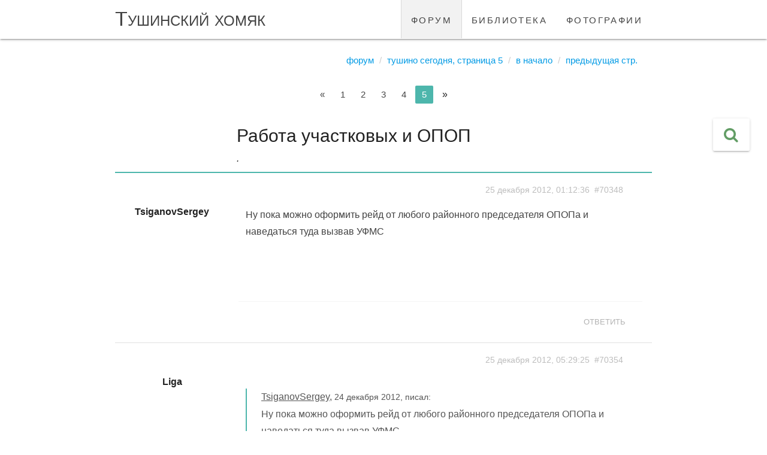

--- FILE ---
content_type: text/html; charset=UTF-8
request_url: https://tushinec.ru/topic/rabota-uchastkovykh-i-opop?page=5
body_size: 13526
content:
<!DOCTYPE html>
<html lang="ru">
<head>
    <meta charset="UTF-8">
    <meta http-equiv="X-UA-Compatible" content="IE=edge">
    <meta name="viewport" content="width=device-width, initial-scale=1">
    <meta name="csrf-param" content="_csrf-frontend">
<meta name="csrf-token" content="knMMiwfrvK6vXYQyTWrKAl0cPkINCrmSwYlZOnSW4pX9Rm_zdLvdn8kk7Qt_XKxbMVNbB1pZ-MCmvjh4MtSa0A==">

    <link rel="apple-touch-icon" sizes="76x76" href="/apple-touch-icon.png">
    <link rel="icon" type="image/png" sizes="32x32" href="/favicon-32x32.png">
    <link rel="icon" type="image/png" sizes="16x16" href="/favicon-16x16.png">

    <title>Работа участковых и ОПОП, страница 5</title>
    <meta property="og:url" content="//tushinec.ru/topic/rabota-uchastkovykh-i-opop">
<meta property="og:type" content="topic">
<meta property="og:title" content="Работа участковых и ОПОП, страница 5">
<meta property="og:description" content=".
">
<meta property="topic:published_time" content="2011-08-31T19:14:12+04:00">
<meta property="topic:modified_time" content="2016-02-06T21:15:25+03:00">
<meta name="description" content=".
">
<link href="//tushinec.ru/topic/rabota-uchastkovykh-i-opop?page=5" rel="canonical">
<link href="//tushinec.ru/topic/rabota-uchastkovykh-i-opop?page=4" rel="prev">
<link href="/styles/vendor.min.css?v=1731404396" rel="stylesheet">
<link href="//fonts.googleapis.com/icon?family=Material+Icons" rel="stylesheet">
<link href="/styles/app.min.css?v=1731759259" rel="stylesheet"></head>
<body>

<div class="navbar-fixed">
    <nav class="white" role="navigation">
        <div class="nav-wrapper container">
            <a id="logo-container" href="/" class="brand-logo">Тушинский хомяк</a>
            <ul class="right hide-on-med-and-down"><li class="active"><a href="/forum">форум</a></li>
<li><a href="/library">библиотека</a></li>
<li><a href="/albums">фотографии</a></li></ul>        </div>
    </nav>
</div>

<div id="app" class="content container">

        <route :data="{&quot;route&quot;:&quot;forum/topics/view&quot;,&quot;params&quot;:{&quot;slug&quot;:&quot;rabota-uchastkovykh-i-opop&quot;}}"></route>
    <ul class="breadcrumb"><li><a href="/forum">Форум</a></li>
<li><a href="/forum/tushino-segodnya?page=5">Тушино сегодня, страница 5</a></li>
<li><a href="//tushinec.ru/topic/rabota-uchastkovykh-i-opop">В начало</a></li>
<li><a href="//tushinec.ru/topic/rabota-uchastkovykh-i-opop?page=4">Предыдущая стр.</a></li>
</ul>        <model :data="{&quot;key&quot;:&quot;51b288ed&quot;,&quot;name&quot;:&quot;Topic&quot;,&quot;class&quot;:&quot;modules\\forum\\common\\models\\Topic&quot;,&quot;action&quot;:{&quot;view&quot;:&quot;topic/view/3483&quot;,&quot;save&quot;:&quot;topic/save/3483&quot;,&quot;find&quot;:&quot;topic/find/3483&quot;,&quot;like&quot;:&quot;topic/like/3483&quot;,&quot;unlike&quot;:&quot;topic/unlike/3483&quot;,&quot;dislike&quot;:&quot;topic/dislike/3483&quot;,&quot;undislike&quot;:&quot;topic/undislike/3483&quot;,&quot;favorite&quot;:&quot;topic/favorite/3483&quot;,&quot;unfavorite&quot;:&quot;topic/unfavorite/3483&quot;,&quot;subscribe&quot;:&quot;topic/subscribe/3483&quot;,&quot;unsubscribe&quot;:&quot;topic/unsubscribe/3483&quot;},&quot;id&quot;:3483,&quot;lock&quot;:{&quot;uid&quot;:null,&quot;uname&quot;:null,&quot;locked&quot;:false},&quot;state&quot;:{&quot;edited&quot;:false}}"></model><div class="row forum-section">

    <div id="w0" class="grid-view"><div class='center'><ul class="pagination"><li class="paginate_button page-item previous"><a class="page-link" href="/topic/rabota-uchastkovykh-i-opop?page=4" data-page="3">&laquo;</a></li>
<li class="paginate_button page-item"><a class="page-link" href="/topic/rabota-uchastkovykh-i-opop" data-page="0">1</a></li>
<li class="paginate_button page-item"><a class="page-link" href="/topic/rabota-uchastkovykh-i-opop?page=2" data-page="1">2</a></li>
<li class="paginate_button page-item"><a class="page-link" href="/topic/rabota-uchastkovykh-i-opop?page=3" data-page="2">3</a></li>
<li class="paginate_button page-item"><a class="page-link" href="/topic/rabota-uchastkovykh-i-opop?page=4" data-page="3">4</a></li>
<li class="paginate_button page-item active"><a class="page-link" href="/topic/rabota-uchastkovykh-i-opop?page=5" data-page="4">5</a></li>
<li class="paginate_button page-item next disabled"><span class="page-link">&raquo;</span></li></ul></div>
<table class="table table-striped table-bordered"><thead>
<tr><th class="center-align thead-settings" style="width: 190px;"></th><th class="left-align thead-head" style="width: *;"><section class="tbody-head-header"><h1>Работа участковых и ОПОП</h1><span>.
</span></section></th></tr>
</thead>
<tbody>
<tr id="message-70348" data-uname="TsiganovSergey" data-key="70348"><td class="center-align tbody-user-message"><div class="row">

    <div class="col s12 message-user">
        <icon-online uid="4910"></icon-online>
                    <strong>TsiganovSergey</strong>
            </div>

    <div class="col s12 center">
            </div>

</div>
</td><td class="left-align tbody-head-message"><div class="row">

    <div class="col s12 message-info right-align">
        <i class="fa fa-eye hide"></i>
        <a id="70348" class="grey-text text-lighten-1">
            <small>25 декабря 2012, 01:12:36</small>
                            &nbsp;<small>#70348</small>
                    </a>
    </div>

    <div class="col s12 message-view grey-text text-darken-3" v-viewer>
        
        Ну пока можно оформить рейд от любого районного председателя ОПОПа и наведаться туда вызвав УФМС<br />    </div>

    
        <div class="col s12 message-button right-align">
            <button class="waves-effect waves-teal btn-flat disabled" disabled
                    title="необходимо зарегистрироваться">Ответить</button>
        </div>

    </div>
</td></tr>
<tr id="message-70354" data-uname="Liga" data-key="70354"><td class="center-align tbody-user-message"><div class="row">

    <div class="col s12 message-user">
        <icon-online uid="47077"></icon-online>
                    <strong>Liga</strong>
            </div>

    <div class="col s12 center">
            </div>

</div>
</td><td class="left-align tbody-head-message"><div class="row">

    <div class="col s12 message-info right-align">
        <i class="fa fa-eye hide"></i>
        <a id="70354" class="grey-text text-lighten-1">
            <small>25 декабря 2012, 05:29:25</small>
                            &nbsp;<small>#70354</small>
                    </a>
    </div>

    <div class="col s12 message-view grey-text text-darken-3" v-viewer>
        
        <blockquote><span class="hamster-user">TsiganovSergey</span>, <small>24 декабря 2012, писал:</small><br />
Ну пока можно оформить рейд от любого районного председателя ОПОПа и наведаться туда вызвав УФМС</blockquote><br />
<br />
с Новым Годом поздравить  :lol:  %)    </div>

    
        <div class="col s12 message-button right-align">
            <button class="waves-effect waves-teal btn-flat disabled" disabled
                    title="необходимо зарегистрироваться">Ответить</button>
        </div>

    </div>
</td></tr>
<tr id="message-70397" data-uname="TsiganovSergey" data-key="70397"><td class="center-align tbody-user-message"><div class="row">

    <div class="col s12 message-user">
        <icon-online uid="4910"></icon-online>
                    <strong>TsiganovSergey</strong>
            </div>

    <div class="col s12 center">
            </div>

</div>
</td><td class="left-align tbody-head-message"><div class="row">

    <div class="col s12 message-info right-align">
        <i class="fa fa-eye hide"></i>
        <a id="70397" class="grey-text text-lighten-1">
            <small>27 декабря 2012, 19:14:52</small>
                            &nbsp;<small>#70397</small>
                    </a>
    </div>

    <div class="col s12 message-view grey-text text-darken-3" v-viewer>
        
        Подмосковье задыхается от нашествия<br />
<br />
<a href="http://www.youtube.com/watch?v=X2rDi0elOUM&amp;feature=player_embedded" target="_blank" rel="noreferrer noopener">http://www.youtube.com/watch?v=X2rDi0elOUM&amp;feature=player_embedded</a><br />
<br />    </div>

    
        <div class="col s12 message-button right-align">
            <button class="waves-effect waves-teal btn-flat disabled" disabled
                    title="необходимо зарегистрироваться">Ответить</button>
        </div>

    </div>
</td></tr>
<tr id="message-70457" data-uname="Autobus" data-key="70457"><td class="center-align tbody-user-message"><div class="row">

    <div class="col s12 message-user">
        <icon-online uid="45041"></icon-online>
                    <strong>Autobus</strong>
            </div>

    <div class="col s12 center">
            </div>

</div>
</td><td class="left-align tbody-head-message"><div class="row">

    <div class="col s12 message-info right-align">
        <i class="fa fa-eye hide"></i>
        <a id="70457" class="grey-text text-lighten-1">
            <small>30 декабря 2012, 04:04:32</small>
                            &nbsp;<small>#70457</small>
                    </a>
    </div>

    <div class="col s12 message-view grey-text text-darken-3" v-viewer>
        
        <blockquote><span class="hamster-user">TsiganovSergey</span>, <small>27 декабря 2012, писал:</small><br />
Подмосковье задыхается от нашествия<br />
<br />
<a href="http://www.youtube.com/watch?v=X2rDi0elOUM&amp;feature=player_embedded" target="_blank" rel="noreferrer noopener">http://www.youtube.com/watch?v=X2rDi0elOUM&amp;feature=player_embedded</a></blockquote><br />
Почему только подмосковье, вы в других городах были ?<br />    </div>

    
        <div class="col s12 message-button right-align">
            <button class="waves-effect waves-teal btn-flat disabled" disabled
                    title="необходимо зарегистрироваться">Ответить</button>
        </div>

    </div>
</td></tr>
<tr id="message-70492" data-uname="TsiganovSergey" data-key="70492"><td class="center-align tbody-user-message"><div class="row">

    <div class="col s12 message-user">
        <icon-online uid="4910"></icon-online>
                    <strong>TsiganovSergey</strong>
            </div>

    <div class="col s12 center">
            </div>

</div>
</td><td class="left-align tbody-head-message"><div class="row">

    <div class="col s12 message-info right-align">
        <i class="fa fa-eye hide"></i>
        <a id="70492" class="grey-text text-lighten-1">
            <small>31 декабря 2013, 21:38:55</small>
                            &nbsp;<small>#70492</small>
                    </a>
    </div>

    <div class="col s12 message-view grey-text text-darken-3" v-viewer>
        
        Да, был я в других городах. Так например Сибирь все больше становится "китайской", рынки Новосиба заполняют выходцы из республик Северного Кавказа.<br />
И конечно таджиков.....<br />
Но думаю, что решать вопросы в других городах, надо жителям тех городов.<br />    </div>

    
        <div class="col s12 message-button right-align">
            <button class="waves-effect waves-teal btn-flat disabled" disabled
                    title="необходимо зарегистрироваться">Ответить</button>
        </div>

    </div>
</td></tr>
<tr id="message-70633" data-uname="TsiganovSergey" data-key="70633"><td class="center-align tbody-user-message"><div class="row">

    <div class="col s12 message-user">
        <icon-online uid="4910"></icon-online>
                    <strong>TsiganovSergey</strong>
            </div>

    <div class="col s12 center">
            </div>

</div>
</td><td class="left-align tbody-head-message"><div class="row">

    <div class="col s12 message-info right-align">
        <i class="fa fa-eye hide"></i>
        <a id="70633" class="grey-text text-lighten-1">
            <small>12 января 2013, 14:07:01</small>
                            &nbsp;<small>#70633</small>
                    </a>
    </div>

    <div class="col s12 message-view grey-text text-darken-3" v-viewer>
        
        И так достигнуты первые договоренности по совместной работе НАРОДНОЙ ДРУЖИНЫ и участковых.<br />
В Северном Тушино отмечены места для патрулирования. <br />
Желающие могут записаться в ДРУЖИНУ.<br />
<br />    </div>

    
        <div class="col s12 message-button right-align">
            <button class="waves-effect waves-teal btn-flat disabled" disabled
                    title="необходимо зарегистрироваться">Ответить</button>
        </div>

    </div>
</td></tr>
<tr id="message-71599" data-uname="TsiganovSergey" data-key="71599"><td class="center-align tbody-user-message"><div class="row">

    <div class="col s12 message-user">
        <icon-online uid="4910"></icon-online>
                    <strong>TsiganovSergey</strong>
            </div>

    <div class="col s12 center">
            </div>

</div>
</td><td class="left-align tbody-head-message"><div class="row">

    <div class="col s12 message-info right-align">
        <i class="fa fa-eye hide"></i>
        <a id="71599" class="grey-text text-lighten-1">
            <small>22 февраля 2013, 19:14:26</small>
                            &nbsp;<small>#71599</small>
                    </a>
    </div>

    <div class="col s12 message-view grey-text text-darken-3" v-viewer>
        
        Власти Москвы предложили организациям, управляющим многоквартирными домами, самим выявлять в них незарегистрированных жильцов. Об этом говорится в «методических рекомендациях по выявлению физических лиц, пользующихся жилым помещением», опубликованным на сайте департамента ЖКХ.<br />
<br />
Распоряжение датировано 31 января 2013 года. Согласно данным на сайте «Дом-и-Двор.рф», документ появился в Сети как минимум 6 февраля. СМИ (вслед за газетой «Известия») обратили на него внимание только во вторник, 19 февраля.<br />
<br />
Рекомендация позиционируется как способ выявления тех жильцов, которые потребляют коммунальные услуги, но не платят за них. Такое происходит в том случае, если в квартире, не оборудованной индивидуальными водо- и теплосчетчиками, проживает больше людей, чем было зарегистрировано. В таком случае «фактическое потребление коммунальных услуг неучтенными жильцами влечет сверхнормативное потребление коммунальных ресурсов в целом по дому», отмечается в документе.<br />
<br />
В качестве одного из методов борьбы с неплательщиками правительство Москвы рекомендует общему собранию собственников квартир в доме обязать других собственников сообщать об увеличении количества жильцов (и это несмотря на то, что несколькими абзацами ранее в документе говорится, что собственник квартиры, не оборудованной приборами учета, и так обязан информировать управляющую компанию об изменении числа проживающих в помещении граждан).<br />
<br />
<a href="http://www.lenta.ru/news/2013/02/19/raid/" target="_blank" rel="noreferrer noopener">http://www.lenta.ru/news/2013/02/19/raid/</a>    </div>

    
        <div class="col s12 message-button right-align">
            <button class="waves-effect waves-teal btn-flat disabled" disabled
                    title="необходимо зарегистрироваться">Ответить</button>
        </div>

    </div>
</td></tr>
<tr id="message-80304" data-uname="peskow" data-key="80304"><td class="center-align tbody-user-message"><div class="row">

    <div class="col s12 message-user">
        <icon-online uid="46358"></icon-online>
                    <a href="/user/peskow" ref="nofollow">
                <strong>peskow</strong>
            </a>
            </div>

    <div class="col s12 center">
            </div>

</div>
</td><td class="left-align tbody-head-message"><div class="row">

    <div class="col s12 message-info right-align">
        <i class="fa fa-eye hide"></i>
        <a id="80304" class="grey-text text-lighten-1">
            <small>18 октября 2013, 14:14:02</small>
                            &nbsp;<small>#80304</small>
                    </a>
    </div>

    <div class="col s12 message-view grey-text text-darken-3" v-viewer>
        
        Информация об южнотушинских участковых  есть в районной газете<br />
<br />
<a href="http://www.szao.mos.ru/images/docs/1211_3910.pdf" target="_blank" rel="noreferrer noopener">http://www.szao.mos.ru/images/docs/1211_3910.pdf</a><br />
<br />
<br />
 <img src="/image/22197/middle_tushino.jpg" alt="Опасная тема... Мигранты и преступность." title="Опасная тема... Мигранты и преступность.">    </div>

    
        <div class="col s12 message-button right-align">
            <button class="waves-effect waves-teal btn-flat disabled" disabled
                    title="необходимо зарегистрироваться">Ответить</button>
        </div>

    </div>
</td></tr>
<tr id="message-80318" data-uname="slvk" data-key="80318"><td class="center-align tbody-user-message"><div class="row">

    <div class="col s12 message-user">
        <icon-online uid="212"></icon-online>
                    <a href="/user/slvk" ref="nofollow">
                <strong>slvk</strong>
            </a>
            </div>

    <div class="col s12 center">
                    <img class="circle responsive-img" src="https://tushinec.ru/users/avatar-view/212" alt="">
            </div>

</div>
</td><td class="left-align tbody-head-message"><div class="row">

    <div class="col s12 message-info right-align">
        <i class="fa fa-eye hide"></i>
        <a id="80318" class="grey-text text-lighten-1">
            <small>18 октября 2013, 18:56:11</small>
                            &nbsp;<small>#80318</small>
                    </a>
    </div>

    <div class="col s12 message-view grey-text text-darken-3" v-viewer>
        
        Мать как-то несколько раз пыталась дозвониться до нашего участкового, того, что Елисеенко - безрезультатно.<br />
<br />
А от знакомой один участковый из Покровское-Стрешнево просто скрывался - тайком убегал из своего кабинета, отключал или не брал мобильник.<br />
<br />
Их надо как-то заставлять работать, но предварительно надо поймать.<br />
<br />
<hr noshade="noshade" size="1" />
<br />
Добавлено позже:<br />
Тот, который из П-С - Курочкин Н. А.<br />
Не хотел работать по заявлению, всячески избегал встреч.<br />
Не знаю, что там сейчас с Курочкиным, но по заявлению была отписка, после чего были направлены жалобы в различные инстанции, в т.ч. МВД РФ, в прокуратуры РФ и тушинскую и т.п. Результата пока ноль, не считая одной отписки от ССБ МВД.<br />
<br />
<br />
Вот полный список участковых СЗАО. Только неудобно, что сразу не написаны адреса - приходится открывать каждого:<br />
<br />
<a href="http://uvd-szao.ru/list.php?c=divisional" target="_blank" rel="noreferrer noopener">Ваш участковый</a><br />
<br />    </div>

    
        <div class="col s12 message-button right-align">
            <button class="waves-effect waves-teal btn-flat disabled" disabled
                    title="необходимо зарегистрироваться">Ответить</button>
        </div>

    </div>
</td></tr>
<tr id="message-80323" data-uname="Lodo4nik" data-key="80323"><td class="center-align tbody-user-message"><div class="row">

    <div class="col s12 message-user">
        <icon-online uid="249"></icon-online>
                    <a href="/user/lodo4nik" ref="nofollow">
                <strong>Lodo4nik</strong>
            </a>
            </div>

    <div class="col s12 center">
            </div>

</div>
</td><td class="left-align tbody-head-message"><div class="row">

    <div class="col s12 message-info right-align">
        <i class="fa fa-eye hide"></i>
        <a id="80323" class="grey-text text-lighten-1">
            <small>18 октября 2013, 21:56:23</small>
                            &nbsp;<small>#80323</small>
                    </a>
    </div>

    <div class="col s12 message-view grey-text text-darken-3" v-viewer>
        
        Моему соседу вандалы во дворе разбили машину на 50 тысяч (стекла, фары, вмятны). Участковый Хайридинов обещал прийти посмотреть и разобраться. Не приходил, не смотрел, но написал отказ об возбудении уголовного дела с формулировкой "Автомобилю причинен косметический ущерб. Злой умысел не прослеживается."    </div>

    
        <div class="col s12 message-button right-align">
            <button class="waves-effect waves-teal btn-flat disabled" disabled
                    title="необходимо зарегистрироваться">Ответить</button>
        </div>

    </div>
</td></tr>
<tr id="message-80389" data-uname="peskow" data-key="80389"><td class="center-align tbody-user-message"><div class="row">

    <div class="col s12 message-user">
        <icon-online uid="46358"></icon-online>
                    <a href="/user/peskow" ref="nofollow">
                <strong>peskow</strong>
            </a>
            </div>

    <div class="col s12 center">
            </div>

</div>
</td><td class="left-align tbody-head-message"><div class="row">

    <div class="col s12 message-info right-align">
        <i class="fa fa-eye hide"></i>
        <a id="80389" class="grey-text text-lighten-1">
            <small>21 октября 2013, 02:07:08</small>
                            &nbsp;<small>#80389</small>
                    </a>
    </div>

    <div class="col s12 message-view grey-text text-darken-3" v-viewer>
        
        Тушинцы неоднократно обращали внимание властей на общежитие, организованное в помещении бывшей ведомственной поликлиники на проезде Досфлота. Те, кто живет рядом с ним, ежедневно наблюдают как поломанные автобусы забирают толпы подозрительных личностей с утра и привозят их вечером. Жительницы ближайших домов считают такое соседство опасным для себя и своих детей.<br />
<br />
Как думаете, сделают что-нибудь для ликвидации этой общаги участковые Галяутдинов и Хайридинов, которые "охраняют покой и безопасность" в этом микрорайоне ? <br />
<br />    </div>

    
        <div class="col s12 message-button right-align">
            <button class="waves-effect waves-teal btn-flat disabled" disabled
                    title="необходимо зарегистрироваться">Ответить</button>
        </div>

    </div>
</td></tr>
<tr id="message-80390" data-uname="tema" data-key="80390"><td class="center-align tbody-user-message"><div class="row">

    <div class="col s12 message-user">
        <icon-online uid="14242"></icon-online>
                    <a href="/user/tema" ref="nofollow">
                <strong>tema</strong>
            </a>
            </div>

    <div class="col s12 center">
            </div>

</div>
</td><td class="left-align tbody-head-message"><div class="row">

    <div class="col s12 message-info right-align">
        <i class="fa fa-eye hide"></i>
        <a id="80390" class="grey-text text-lighten-1">
            <small>21 октября 2013, 03:07:00</small>
                            &nbsp;<small>#80390</small>
                    </a>
    </div>

    <div class="col s12 message-view grey-text text-darken-3" v-viewer>
        
        Заходил участковый. По делам. (Про дела напишу через недельку.) <br />
Заодно составил паспорт квартиры. Кто живёт, где работает, какие машины в семье, телефоны.<br />
Молодой парень. Оставил приятное впечатление, несмотря на то что мы разошись в трактовке 139 стаьти УК РФ.    </div>

    
        <div class="col s12 message-button right-align">
            <button class="waves-effect waves-teal btn-flat disabled" disabled
                    title="необходимо зарегистрироваться">Ответить</button>
        </div>

    </div>
</td></tr>
<tr id="message-80392" data-uname="makiev" data-key="80392"><td class="center-align tbody-user-message"><div class="row">

    <div class="col s12 message-user">
        <icon-online uid="1087"></icon-online>
                    <a href="/user/makiev" ref="nofollow">
                <strong>makiev</strong>
            </a>
            </div>

    <div class="col s12 center">
            </div>

</div>
</td><td class="left-align tbody-head-message"><div class="row">

    <div class="col s12 message-info right-align">
        <i class="fa fa-eye hide"></i>
        <a id="80392" class="grey-text text-lighten-1">
            <small>21 октября 2013, 03:53:15</small>
                            &nbsp;<small>#80392</small>
                    </a>
    </div>

    <div class="col s12 message-view grey-text text-darken-3" v-viewer>
        
        <blockquote><span class="hamster-user">tema</span>, <small>20 октября 2013, писал(а):</small><br />
Заодно составил паспорт квартиры. Кто живёт, где работает, какие машины в семье, телефоны.</blockquote><br />
<br />
Это что за документ такой, и какое дело участковому до моей зарплаты?    </div>

    
        <div class="col s12 message-button right-align">
            <button class="waves-effect waves-teal btn-flat disabled" disabled
                    title="необходимо зарегистрироваться">Ответить</button>
        </div>

    </div>
</td></tr>
<tr id="message-80395" data-uname="Bloodred" data-key="80395"><td class="center-align tbody-user-message"><div class="row">

    <div class="col s12 message-user">
        <icon-online uid="325"></icon-online>
                    <a href="/user/bloodred" ref="nofollow">
                <strong>Bloodred</strong>
            </a>
            </div>

    <div class="col s12 center">
            </div>

</div>
</td><td class="left-align tbody-head-message"><div class="row">

    <div class="col s12 message-info right-align">
        <i class="fa fa-eye hide"></i>
        <a id="80395" class="grey-text text-lighten-1">
            <small>21 октября 2013, 05:04:53</small>
                            &nbsp;<small>#80395</small>
                    </a>
    </div>

    <div class="col s12 message-view grey-text text-darken-3" v-viewer>
        
        <blockquote><span class="hamster-user">peskow</span>, <small>20 октября 2013, писал:</small><br />
Тушинцы неоднократно обращали внимание властей на общежитие, организованное в помещении бывшей ведомственной поликлиники на проезде Досфлота. Те, кто живет рядом с ним, ежедневно наблюдают как поломанные автобусы забирают толпы подозрительных личностей с утра и привозят их вечером. Жительницы ближайших домов считают такое соседство опасным для себя и своих детей.<br />
<br />
Как думаете, сделают что-нибудь для ликвидации этой общаги участковые Галяутдинов и Хайридинов, которые "охраняют покой и безопасность" в этом микрорайоне ?</blockquote><br />
<br />
Это здание, где стоматология/аптека? Ни разу там не видел автобусов. Вряд ли там такая же ситуация, как у бывшей части ВМФ. <br />
<br />
А эти национальные намёки с фамилиями выглядят некрасиво. <br />
Татары/башкиры покрывают приезжих среднеазиатов. <br />
Конечно, любая деятельность с нелегальными мигрантами должна быть пресечена. Но давайте конкретику: сколько было обращений, какая реакция на каждое.<br />
Без этого Ваше сообщение походит на вброс.    </div>

    
        <div class="col s12 message-button right-align">
            <button class="waves-effect waves-teal btn-flat disabled" disabled
                    title="необходимо зарегистрироваться">Ответить</button>
        </div>

    </div>
</td></tr>
<tr id="message-80403" data-uname="tema" data-key="80403"><td class="center-align tbody-user-message"><div class="row">

    <div class="col s12 message-user">
        <icon-online uid="14242"></icon-online>
                    <a href="/user/tema" ref="nofollow">
                <strong>tema</strong>
            </a>
            </div>

    <div class="col s12 center">
            </div>

</div>
</td><td class="left-align tbody-head-message"><div class="row">

    <div class="col s12 message-info right-align">
        <i class="fa fa-eye hide"></i>
        <a id="80403" class="grey-text text-lighten-1">
            <small>21 октября 2013, 09:12:56</small>
                            &nbsp;<small>#80403</small>
                    </a>
    </div>

    <div class="col s12 message-view grey-text text-darken-3" v-viewer>
        
        <blockquote><span class="hamster-user">tema</span>, <small>20 октября 2013, писал(а):</small><br />
Заодно составил паспорт квартиры. Кто живёт, где работает, какие машины в семье, телефоны.</blockquote><br />
<blockquote><span class="hamster-user">makiev</span>, <small>20 октября 2013, писал:</small><br />
<br />
Это что за документ такой, и какое дело участковому до моей зарплаты?</blockquote><br />
<br />
Паспорт квартиры. Листок формата А4, отпечатанный на принтере. <em>Где работает</em> это место работы. Про зарплату разговора не было.    </div>

    
        <div class="col s12 message-button right-align">
            <button class="waves-effect waves-teal btn-flat disabled" disabled
                    title="необходимо зарегистрироваться">Ответить</button>
        </div>

    </div>
</td></tr>
<tr id="message-80407" data-uname="makiev" data-key="80407"><td class="center-align tbody-user-message"><div class="row">

    <div class="col s12 message-user">
        <icon-online uid="1087"></icon-online>
                    <a href="/user/makiev" ref="nofollow">
                <strong>makiev</strong>
            </a>
            </div>

    <div class="col s12 center">
            </div>

</div>
</td><td class="left-align tbody-head-message"><div class="row">

    <div class="col s12 message-info right-align">
        <i class="fa fa-eye hide"></i>
        <a id="80407" class="grey-text text-lighten-1">
            <small>21 октября 2013, 13:38:53</small>
                            &nbsp;<small>#80407</small>
                    </a>
    </div>

    <div class="col s12 message-view grey-text text-darken-3" v-viewer>
        
        <blockquote><span class="hamster-user">tema</span>, <small>20 октября 2013, писал(а):</small><br />
Заодно составил паспорт квартиры. Кто живёт, где работает, какие машины в семье, телефоны.</blockquote><br />
<br />
<blockquote><span class="hamster-user">tema</span>, <small>21 октября 2013, писал(а):</small><br />
<br />
Паспорт квартиры. Листок формата А4, отпечатанный на принтере. <em>Где работает</em> это место работы. Про зарплату разговора не было.</blockquote><br />
<br />
Косвенно это выяснение благосостояния жильца, не находите? <br />
Потом эти данные кому сливаются? Не удивляйтесь грабителям,<br />
или вымогательству его коллег - полиционеров, если указали две машины на семью и Айфон у ребёнка.    </div>

    
        <div class="col s12 message-button right-align">
            <button class="waves-effect waves-teal btn-flat disabled" disabled
                    title="необходимо зарегистрироваться">Ответить</button>
        </div>

    </div>
</td></tr>
<tr id="message-80408" data-uname="peskow" data-key="80408"><td class="center-align tbody-user-message"><div class="row">

    <div class="col s12 message-user">
        <icon-online uid="46358"></icon-online>
                    <a href="/user/peskow" ref="nofollow">
                <strong>peskow</strong>
            </a>
            </div>

    <div class="col s12 center">
            </div>

</div>
</td><td class="left-align tbody-head-message"><div class="row">

    <div class="col s12 message-info right-align">
        <i class="fa fa-eye hide"></i>
        <a id="80408" class="grey-text text-lighten-1">
            <small>21 октября 2013, 13:55:04</small>
                            &nbsp;<small>#80408</small>
                    </a>
    </div>

    <div class="col s12 message-view grey-text text-darken-3" v-viewer>
        
        <blockquote><span class="hamster-user">Bloodred</span>, <small>21 октября 2013, писал:</small><br />
Но давайте конкретику: сколько было обращений, какая реакция на каждое.<br />
Без этого Ваше сообщение походит на вброс.</blockquote><br />
<br />
Дадим конкретику, когда будет время. Перед ликвидацией общаги на Фабрициуса 36 потребовалось полгода на выяснение подробностей о том, кто покровительствует незаконному проживанию чернорабочих в этом нежилом помещении.<br />
<br />
Рассуждать о вбросах может каждый. А вот проверить реакцию участковых Галяутдинова и Хайридинова на наличие общаги чернорабочих у каждого не получится.<br />
Если готовы чем-то помочь кроме нравоучений, то присоединяйтесь.<br />    </div>

    
        <div class="col s12 message-button right-align">
            <button class="waves-effect waves-teal btn-flat disabled" disabled
                    title="необходимо зарегистрироваться">Ответить</button>
        </div>

    </div>
</td></tr>
<tr id="message-80411" data-uname="tema" data-key="80411"><td class="center-align tbody-user-message"><div class="row">

    <div class="col s12 message-user">
        <icon-online uid="14242"></icon-online>
                    <a href="/user/tema" ref="nofollow">
                <strong>tema</strong>
            </a>
            </div>

    <div class="col s12 center">
            </div>

</div>
</td><td class="left-align tbody-head-message"><div class="row">

    <div class="col s12 message-info right-align">
        <i class="fa fa-eye hide"></i>
        <a id="80411" class="grey-text text-lighten-1">
            <small>21 октября 2013, 14:54:32</small>
                            &nbsp;<small>#80411</small>
                    </a>
    </div>

    <div class="col s12 message-view grey-text text-darken-3" v-viewer>
        
        <blockquote><span class="hamster-user">makiev</span>, <small>21 октября 2013, писал:</small><br />
Косвенно это выяснение благосостояния жильца, не находите? <br />
Потом эти данные кому сливаются? Не удивляйтесь грабителям,<br />
или вымогательству его коллег - полиционеров, если указали две машины на семью и Айфон у ребёнка.</blockquote><br />
<br />
Косвенно, да. Но я думаю не это цель. Надеюсь.<br />
Посмотрим, я как раз указал две машины на семью. Эта информация есть в их базах. А вид кухни, где мы его принимали говорит об уровне доходов гораздо красноречивее факта наличия иномарки конца прошлого века.<br />
<br />
Состоятельных людей видно и по одной машине, по одежде, по названию продуктового магазина на пакетах, по окнам, по заказам бытовой техники. Без участкового спокойно можно обойтись.    </div>

    
        <div class="col s12 message-button right-align">
            <button class="waves-effect waves-teal btn-flat disabled" disabled
                    title="необходимо зарегистрироваться">Ответить</button>
        </div>

    </div>
</td></tr>
<tr id="message-80421" data-uname="Heureux" data-key="80421"><td class="center-align tbody-user-message"><div class="row">

    <div class="col s12 message-user">
        <icon-online uid="1077"></icon-online>
                    <strong>Heureux</strong>
            </div>

    <div class="col s12 center">
            </div>

</div>
</td><td class="left-align tbody-head-message"><div class="row">

    <div class="col s12 message-info right-align">
        <i class="fa fa-eye hide"></i>
        <a id="80421" class="grey-text text-lighten-1">
            <small>21 октября 2013, 23:38:19</small>
                            &nbsp;<small>#80421</small>
                    </a>
    </div>

    <div class="col s12 message-view grey-text text-darken-3" v-viewer>
        
        <blockquote><span class="hamster-user">Bloodred</span>, <small>21 октября 2013, писал:</small><br />
Это здание, где стоматология/аптека? Ни разу там не видел автобусов.</blockquote><br />
Я постоянно вижу там автобусы. Привозят, увозят.    </div>

    
        <div class="col s12 message-button right-align">
            <button class="waves-effect waves-teal btn-flat disabled" disabled
                    title="необходимо зарегистрироваться">Ответить</button>
        </div>

    </div>
</td></tr>
<tr id="message-80485" data-uname="Bloodred" data-key="80485"><td class="center-align tbody-user-message"><div class="row">

    <div class="col s12 message-user">
        <icon-online uid="325"></icon-online>
                    <a href="/user/bloodred" ref="nofollow">
                <strong>Bloodred</strong>
            </a>
            </div>

    <div class="col s12 center">
            </div>

</div>
</td><td class="left-align tbody-head-message"><div class="row">

    <div class="col s12 message-info right-align">
        <i class="fa fa-eye hide"></i>
        <a id="80485" class="grey-text text-lighten-1">
            <small>23 октября 2013, 03:16:54</small>
                            &nbsp;<small>#80485</small>
                    </a>
    </div>

    <div class="col s12 message-view grey-text text-darken-3" v-viewer>
        
        Всё, понял. <br />
Эти автобусы на Лодочной останавливаются около ФизКульта и Диксики. А я искал их заезжающих с Досфлота)    </div>

    
        <div class="col s12 message-button right-align">
            <button class="waves-effect waves-teal btn-flat disabled" disabled
                    title="необходимо зарегистрироваться">Ответить</button>
        </div>

    </div>
</td></tr>
<tr id="message-80488" data-uname="Heureux" data-key="80488"><td class="center-align tbody-user-message"><div class="row">

    <div class="col s12 message-user">
        <icon-online uid="1077"></icon-online>
                    <strong>Heureux</strong>
            </div>

    <div class="col s12 center">
            </div>

</div>
</td><td class="left-align tbody-head-message"><div class="row">

    <div class="col s12 message-info right-align">
        <i class="fa fa-eye hide"></i>
        <a id="80488" class="grey-text text-lighten-1">
            <small>23 октября 2013, 03:47:32</small>
                            &nbsp;<small>#80488</small>
                    </a>
    </div>

    <div class="col s12 message-view grey-text text-darken-3" v-viewer>
        
        <blockquote><span class="hamster-user">Bloodred</span>, <small>22 октября 2013, писал:</small><br />
Всё, понял. <br />
Эти автобусы на Лодочной останавливаются около ФизКульта и Диксики. А я искал их заезжающих с Досфлота)</blockquote><br />
Заезжающие с Досфлота автобусы я тоже постоянно вижу.    </div>

    
        <div class="col s12 message-button right-align">
            <button class="waves-effect waves-teal btn-flat disabled" disabled
                    title="необходимо зарегистрироваться">Ответить</button>
        </div>

    </div>
</td></tr>
<tr id="message-110730" data-uname="peskow" data-key="110730"><td class="center-align tbody-user-message"><div class="row">

    <div class="col s12 message-user">
        <icon-online uid="46358"></icon-online>
                    <a href="/user/peskow" ref="nofollow">
                <strong>peskow</strong>
            </a>
            </div>

    <div class="col s12 center">
            </div>

</div>
</td><td class="left-align tbody-head-message"><div class="row">

    <div class="col s12 message-info right-align">
        <i class="fa fa-eye hide"></i>
        <a id="110730" class="grey-text text-lighten-1">
            <small>06 февраля 2016, 21:15:25</small>
                            &nbsp;<small>#110730</small>
                    </a>
    </div>

    <div class="col s12 message-view grey-text text-darken-3" v-viewer>
        
        Текст отчета начальника ОВД района Южное Тушино.<br />
Много цифр об итогах 2015 года и полицейской терминологии. Поставлена основная задача на 2016 год: <br />
"Основная задача – удержать обстановку под контролем и не дать возможности деструктивным силам использовать социальные течения в своих преступных интересах".<br />
<br />
<img src="/image/25092/middle_001.jpg" alt="Работа участковых и ОПОП" title="Работа участковых и ОПОП">  <br />
<img src="/image/25093/middle_002.jpg" alt="Работа участковых и ОПОП" title="Работа участковых и ОПОП">  <br />
<img src="/image/25094/middle_003.jpg" alt="Работа участковых и ОПОП" title="Работа участковых и ОПОП">    </div>

    
        <div class="col s12 message-button right-align">
            <button class="waves-effect waves-teal btn-flat disabled" disabled
                    title="необходимо зарегистрироваться">Ответить</button>
        </div>

    </div>
</td></tr>
</tbody></table>
<div class='center'><ul class="pagination"><li class="paginate_button page-item previous"><a class="page-link" href="/topic/rabota-uchastkovykh-i-opop?page=4" data-page="3">&laquo;</a></li>
<li class="paginate_button page-item"><a class="page-link" href="/topic/rabota-uchastkovykh-i-opop" data-page="0">1</a></li>
<li class="paginate_button page-item"><a class="page-link" href="/topic/rabota-uchastkovykh-i-opop?page=2" data-page="1">2</a></li>
<li class="paginate_button page-item"><a class="page-link" href="/topic/rabota-uchastkovykh-i-opop?page=3" data-page="2">3</a></li>
<li class="paginate_button page-item"><a class="page-link" href="/topic/rabota-uchastkovykh-i-opop?page=4" data-page="3">4</a></li>
<li class="paginate_button page-item active"><a class="page-link" href="/topic/rabota-uchastkovykh-i-opop?page=5" data-page="4">5</a></li>
<li class="paginate_button page-item next disabled"><span class="page-link">&raquo;</span></li></ul></div></div>
        <div id="message-reply" class="col s12 right-align">
        <h5>чтобы написать ответ, необходимо <a href="/login">войти в учётную запись</a></h5>
    </div>

</div>



<div class="view-btn-action btn-action-third hide-on-small-only">
    <a class="waves-effect waves-light btn-large modal-trigger tooltipped action"
       href="/topic/rabota-uchastkovykh-i-opop/search"
       role="button"
       data-position="left"
       data-tooltip="Поиск по теме">
        <i class="fa fa-search"></i>
    </a>
</div>
    <br><br>

    <div class="scrollToTop hide-on-small-only" v-scroll="2000">
        <a class="waves-effect waves-light btn-large" role="button" title="вверх">
            <i class="fa fa-arrow-circle-up"></i>
        </a>
    </div>

    
<!-- Modal Structure -->
<div id="modal-contact" class="modal">
    <div class="modal-content center">
        <h4>Обратная связь</h4>

        <div class="row">
           <div class="col s12 m10 offset-m1">
               <form id="contact-form" action="/contact" method="post" role="form">
<input type="hidden" name="_csrf-frontend" value="knMMiwfrvK6vXYQyTWrKAl0cPkINCrmSwYlZOnSW4pX9Rm_zdLvdn8kk7Qt_XKxbMVNbB1pZ-MCmvjh4MtSa0A==">
               
               <div class="row field-contactform-subject required">
<div class="input-field col s12">

<input type="text" id="contactform-subject" class="validate" name="ContactForm[subject]" value="Работа участковых и ОПОП, страница 5" aria-required="true">
<label class="control-label" for="contactform-subject">Тема сообщения</label>
<div class="help-block"></div>

</div>
</div>               <div class="row field-contactform-email required">
<div class="input-field col s12">

<input type="email" id="contactform-email" class="validate" name="ContactForm[email]" value="" autocomplete="off" required aria-required="true">
<label class="control-label" for="contactform-email">Email (для обратной связи)</label>
<div class="help-block"></div>

</div>
</div>               <div class="row field-contactform-body required">
<div class="input-field col s12">

<textarea id="contactform-body" class="materialize-textarea" name="ContactForm[body]" rows="10" required autocomplete="off" aria-required="true"></textarea>
<label class="control-label" for="contactform-body">Сообщение</label>
<div class="help-block"></div>

</div>
</div>
                                  <div class="row captcha field-contactform-recaptcha">
<div class="input-field col s12">

<input type="hidden" id="contactform-recaptcha" class="validate" name="ContactForm[reCaptcha]"><div id="contactform-recaptcha-recaptcha-contact-form" class="g-recaptcha" data-sitekey="6Lf_N2cUAAAAAJHh8ZC_8RcXqEI2l79gNuxTzsk7" data-input-id="contactform-recaptcha" data-form-id="contact-form"></div>

<div class="help-block"></div>

</div>
</div>               
               <div class="row">
                   <div class="col s12">
                       <button type="submit" class="btn waves-effect waves-light" v-button-disabled="10000">отправить <i class="material-icons right">send</i></button>                       <a class="modal-close waves-effect waves-green btn-flat">Отмена</a>                   </div>
               </div>

               </form>           </div>
        </div>

    </div>
</div>
</div>


<footer class="page-footer teal lighten-1">
    <div class="container">
        <div class="row">
            <div class="col l6 s12">
                <h5 class="white-text">О сайте</h5>
                <p class="grey-text text-lighten-4">
                    Цель проекта Тушиноведение собрать максимум информации о районе Тушино
                    и его ближайших соседях (районах, входящих в СЗАО).
                    В первую очередь акцент делается на Тушино, но поскольку мы живем не на острове,
                    трудно избежать упоминания соседних районов.
                </p>

            </div>
            <div class="col l3 s12"></div>
            <div class="col l3 s12">
                <h5 class="white-text">Полезное</h5>
                <ul>
                                            <li>
                            <i class="fa fa-key"></i>
                            <a class="white-text" href="/login">Личный кабинет</a>
                        </li>
                        <li>
                            <i class="fa fa-info-circle"></i>
                            <a class="white-text" href="/upgrade">Обновление профиля</a>
                        </li>
                                        <li>
                        <i class="fa fa-question-circle"></i>
                        <a class="white-text" href="/question">Как помочь проекту</a>
                    </li>
                    <li>
                        <i class="fa fa-comment"></i>
                        <a class="white-text modal-trigger" href="#modal-contact">Обратная связь</a>
                    </li>
                </ul>
            </div>
        </div>
    </div>
    <div class="footer-copyright">
        <div class="container right-align">
            тушинский хомяк &nbsp;
            <a href="https://www.facebook.com/tushinec/" target="_blank" class="white-text">
                <i class="fa fa-facebook-square"></i>
            </a>&nbsp;
            <i class="fa fa-instagram"></i>&nbsp;
        </div>
    </div>
</footer>

    <!-- Yandex.Metrika counter -->
<script type="text/javascript" >
    (function (d, w, c) {
        (w[c] = w[c] || []).push(function() {
            try {
                w.yaCounter290941 = new Ya.Metrika({
                    id:290941,
                    clickmap:true,
                    trackLinks:true,
                    accurateTrackBounce:true
                });
            } catch(e) { }
        });

        var n = d.getElementsByTagName("script")[0],
            s = d.createElement("script"),
            f = function () { n.parentNode.insertBefore(s, n); };
        s.type = "text/javascript";
        s.async = true;
        s.src = "https://mc.yandex.ru/metrika/watch.js";

        if (w.opera === "[object Opera]") {
            d.addEventListener("DOMContentLoaded", f, false);
        } else { f(); }
    })(document, window, "yandex_metrika_callbacks");
</script>
<noscript><div><img src="https://mc.yandex.ru/watch/290941" style="position:absolute; left:-9999px;" alt="" /></div></noscript>
<!-- /Yandex.Metrika counter -->

<script src="//www.google.com/recaptcha/api.js?hl=ru&amp;render=explicit&amp;onload=recaptchaOnloadCallback" async defer></script>
<script src="/assets/eabf44d4/jquery.min.js?v=1731419790"></script>
<script src="/scripts/polyfill.min.js?v=1731759259"></script>
<script src="/scripts/vendor.min.js?v=1731759259"></script>
<script src="/scripts/app.min.js?v=1731759259"></script>
<script>function recaptchaOnloadCallback() {
    "use strict";
    jQuery(".g-recaptcha").each(function () {
        var reCaptcha = jQuery(this);
        if (reCaptcha.data("recaptcha-client-id") === undefined) {
            var recaptchaClientId = grecaptcha.render(reCaptcha.attr("id"), {
                "callback": function (response) {
                    if (reCaptcha.data("form-id") !== "") {
                        jQuery("#" + reCaptcha.data("input-id"), "#" + reCaptcha.data("form-id")).val(response)
                            .trigger("change");
                    } else {
                        jQuery("#" + reCaptcha.data("input-id")).val(response).trigger("change");
                    }

                    if (reCaptcha.attr("data-callback")) {
                        eval("(" + reCaptcha.attr("data-callback") + ")(response)");
                    }
                },
                "expired-callback": function () {
                    if (reCaptcha.data("form-id") !== "") {
                        jQuery("#" + reCaptcha.data("input-id"), "#" + reCaptcha.data("form-id")).val("");
                    } else {
                        jQuery("#" + reCaptcha.data("input-id")).val("");
                    }

                    if (reCaptcha.attr("data-expired-callback")) {
                        eval("(" + reCaptcha.attr("data-expired-callback") + ")()");
                    }
                },
            });
            reCaptcha.data("recaptcha-client-id", recaptchaClientId);

            if (reCaptcha.data("size") === "invisible") {
                grecaptcha.execute(recaptchaClientId);
            }
        }
    });
}</script>
<script>jQuery(function ($) {
jQuery('#w0').yiiGridView({"filterUrl":"\/topic\/rabota-uchastkovykh-i-opop?page=5","filterSelector":"#w0-filters input, #w0-filters select","filterOnFocusOut":true});
jQuery('#contact-form').yiiActiveForm([{"id":"contactform-subject","name":"subject","container":".field-contactform-subject","input":"#contactform-subject","validate":function (attribute, value, messages, deferred, $form) {yii.validation.required(value, messages, {"message":"Необходимо заполнить «Тема сообщения»."});yii.validation.string(value, messages, {"message":"Значение «Тема сообщения» должно быть строкой.","min":2,"tooShort":"Значение «Тема сообщения» должно содержать минимум 2 символа.","max":256,"tooLong":"Значение «Тема сообщения» должно содержать максимум 256 символов.","skipOnEmpty":1});}},{"id":"contactform-email","name":"email","container":".field-contactform-email","input":"#contactform-email","validate":function (attribute, value, messages, deferred, $form) {yii.validation.required(value, messages, {"message":"Необходимо заполнить «Email (для обратной связи)»."});yii.validation.email(value, messages, {"pattern":/^[a-zA-Z0-9!#$%&'*+\/=?^_`{|}~-]+(?:\.[a-zA-Z0-9!#$%&'*+\/=?^_`{|}~-]+)*@(?:[a-zA-Z0-9](?:[a-zA-Z0-9-]*[a-zA-Z0-9])?\.)+[a-zA-Z0-9](?:[a-zA-Z0-9-]*[a-zA-Z0-9])?$/,"fullPattern":/^[^@]*<[a-zA-Z0-9!#$%&'*+\/=?^_`{|}~-]+(?:\.[a-zA-Z0-9!#$%&'*+\/=?^_`{|}~-]+)*@(?:[a-zA-Z0-9](?:[a-zA-Z0-9-]*[a-zA-Z0-9])?\.)+[a-zA-Z0-9](?:[a-zA-Z0-9-]*[a-zA-Z0-9])?>$/,"allowName":false,"message":"Значение «Email (для обратной связи)» не является правильным email адресом.","enableIDN":false,"skipOnEmpty":1});}},{"id":"contactform-body","name":"body","container":".field-contactform-body","input":"#contactform-body","validate":function (attribute, value, messages, deferred, $form) {yii.validation.required(value, messages, {"message":"Необходимо заполнить «Сообщение»."});yii.validation.string(value, messages, {"message":"Значение «Сообщение» должно быть строкой.","min":5,"tooShort":"Значение «Сообщение» должно содержать минимум 5 символов.","max":2048,"tooLong":"Значение «Сообщение» должно содержать максимум 2 048 символов.","skipOnEmpty":1});}},{"id":"contactform-recaptcha","name":"reCaptcha","container":".field-contactform-recaptcha","input":"#contactform-recaptcha","validate":function (attribute, value, messages, deferred, $form) {if (!value) {
     messages.push("Please confirm that you are not a bot.");
}}}], {"errorSummary":".card-panel.red.lighten-5"});
});</script></body>
</html>


--- FILE ---
content_type: text/html; charset=utf-8
request_url: https://www.google.com/recaptcha/api2/anchor?ar=1&k=6Lf_N2cUAAAAAJHh8ZC_8RcXqEI2l79gNuxTzsk7&co=aHR0cHM6Ly90dXNoaW5lYy5ydTo0NDM.&hl=ru&v=PoyoqOPhxBO7pBk68S4YbpHZ&size=normal&anchor-ms=20000&execute-ms=30000&cb=eb03yipfaj13
body_size: 49462
content:
<!DOCTYPE HTML><html dir="ltr" lang="ru"><head><meta http-equiv="Content-Type" content="text/html; charset=UTF-8">
<meta http-equiv="X-UA-Compatible" content="IE=edge">
<title>reCAPTCHA</title>
<style type="text/css">
/* cyrillic-ext */
@font-face {
  font-family: 'Roboto';
  font-style: normal;
  font-weight: 400;
  font-stretch: 100%;
  src: url(//fonts.gstatic.com/s/roboto/v48/KFO7CnqEu92Fr1ME7kSn66aGLdTylUAMa3GUBHMdazTgWw.woff2) format('woff2');
  unicode-range: U+0460-052F, U+1C80-1C8A, U+20B4, U+2DE0-2DFF, U+A640-A69F, U+FE2E-FE2F;
}
/* cyrillic */
@font-face {
  font-family: 'Roboto';
  font-style: normal;
  font-weight: 400;
  font-stretch: 100%;
  src: url(//fonts.gstatic.com/s/roboto/v48/KFO7CnqEu92Fr1ME7kSn66aGLdTylUAMa3iUBHMdazTgWw.woff2) format('woff2');
  unicode-range: U+0301, U+0400-045F, U+0490-0491, U+04B0-04B1, U+2116;
}
/* greek-ext */
@font-face {
  font-family: 'Roboto';
  font-style: normal;
  font-weight: 400;
  font-stretch: 100%;
  src: url(//fonts.gstatic.com/s/roboto/v48/KFO7CnqEu92Fr1ME7kSn66aGLdTylUAMa3CUBHMdazTgWw.woff2) format('woff2');
  unicode-range: U+1F00-1FFF;
}
/* greek */
@font-face {
  font-family: 'Roboto';
  font-style: normal;
  font-weight: 400;
  font-stretch: 100%;
  src: url(//fonts.gstatic.com/s/roboto/v48/KFO7CnqEu92Fr1ME7kSn66aGLdTylUAMa3-UBHMdazTgWw.woff2) format('woff2');
  unicode-range: U+0370-0377, U+037A-037F, U+0384-038A, U+038C, U+038E-03A1, U+03A3-03FF;
}
/* math */
@font-face {
  font-family: 'Roboto';
  font-style: normal;
  font-weight: 400;
  font-stretch: 100%;
  src: url(//fonts.gstatic.com/s/roboto/v48/KFO7CnqEu92Fr1ME7kSn66aGLdTylUAMawCUBHMdazTgWw.woff2) format('woff2');
  unicode-range: U+0302-0303, U+0305, U+0307-0308, U+0310, U+0312, U+0315, U+031A, U+0326-0327, U+032C, U+032F-0330, U+0332-0333, U+0338, U+033A, U+0346, U+034D, U+0391-03A1, U+03A3-03A9, U+03B1-03C9, U+03D1, U+03D5-03D6, U+03F0-03F1, U+03F4-03F5, U+2016-2017, U+2034-2038, U+203C, U+2040, U+2043, U+2047, U+2050, U+2057, U+205F, U+2070-2071, U+2074-208E, U+2090-209C, U+20D0-20DC, U+20E1, U+20E5-20EF, U+2100-2112, U+2114-2115, U+2117-2121, U+2123-214F, U+2190, U+2192, U+2194-21AE, U+21B0-21E5, U+21F1-21F2, U+21F4-2211, U+2213-2214, U+2216-22FF, U+2308-230B, U+2310, U+2319, U+231C-2321, U+2336-237A, U+237C, U+2395, U+239B-23B7, U+23D0, U+23DC-23E1, U+2474-2475, U+25AF, U+25B3, U+25B7, U+25BD, U+25C1, U+25CA, U+25CC, U+25FB, U+266D-266F, U+27C0-27FF, U+2900-2AFF, U+2B0E-2B11, U+2B30-2B4C, U+2BFE, U+3030, U+FF5B, U+FF5D, U+1D400-1D7FF, U+1EE00-1EEFF;
}
/* symbols */
@font-face {
  font-family: 'Roboto';
  font-style: normal;
  font-weight: 400;
  font-stretch: 100%;
  src: url(//fonts.gstatic.com/s/roboto/v48/KFO7CnqEu92Fr1ME7kSn66aGLdTylUAMaxKUBHMdazTgWw.woff2) format('woff2');
  unicode-range: U+0001-000C, U+000E-001F, U+007F-009F, U+20DD-20E0, U+20E2-20E4, U+2150-218F, U+2190, U+2192, U+2194-2199, U+21AF, U+21E6-21F0, U+21F3, U+2218-2219, U+2299, U+22C4-22C6, U+2300-243F, U+2440-244A, U+2460-24FF, U+25A0-27BF, U+2800-28FF, U+2921-2922, U+2981, U+29BF, U+29EB, U+2B00-2BFF, U+4DC0-4DFF, U+FFF9-FFFB, U+10140-1018E, U+10190-1019C, U+101A0, U+101D0-101FD, U+102E0-102FB, U+10E60-10E7E, U+1D2C0-1D2D3, U+1D2E0-1D37F, U+1F000-1F0FF, U+1F100-1F1AD, U+1F1E6-1F1FF, U+1F30D-1F30F, U+1F315, U+1F31C, U+1F31E, U+1F320-1F32C, U+1F336, U+1F378, U+1F37D, U+1F382, U+1F393-1F39F, U+1F3A7-1F3A8, U+1F3AC-1F3AF, U+1F3C2, U+1F3C4-1F3C6, U+1F3CA-1F3CE, U+1F3D4-1F3E0, U+1F3ED, U+1F3F1-1F3F3, U+1F3F5-1F3F7, U+1F408, U+1F415, U+1F41F, U+1F426, U+1F43F, U+1F441-1F442, U+1F444, U+1F446-1F449, U+1F44C-1F44E, U+1F453, U+1F46A, U+1F47D, U+1F4A3, U+1F4B0, U+1F4B3, U+1F4B9, U+1F4BB, U+1F4BF, U+1F4C8-1F4CB, U+1F4D6, U+1F4DA, U+1F4DF, U+1F4E3-1F4E6, U+1F4EA-1F4ED, U+1F4F7, U+1F4F9-1F4FB, U+1F4FD-1F4FE, U+1F503, U+1F507-1F50B, U+1F50D, U+1F512-1F513, U+1F53E-1F54A, U+1F54F-1F5FA, U+1F610, U+1F650-1F67F, U+1F687, U+1F68D, U+1F691, U+1F694, U+1F698, U+1F6AD, U+1F6B2, U+1F6B9-1F6BA, U+1F6BC, U+1F6C6-1F6CF, U+1F6D3-1F6D7, U+1F6E0-1F6EA, U+1F6F0-1F6F3, U+1F6F7-1F6FC, U+1F700-1F7FF, U+1F800-1F80B, U+1F810-1F847, U+1F850-1F859, U+1F860-1F887, U+1F890-1F8AD, U+1F8B0-1F8BB, U+1F8C0-1F8C1, U+1F900-1F90B, U+1F93B, U+1F946, U+1F984, U+1F996, U+1F9E9, U+1FA00-1FA6F, U+1FA70-1FA7C, U+1FA80-1FA89, U+1FA8F-1FAC6, U+1FACE-1FADC, U+1FADF-1FAE9, U+1FAF0-1FAF8, U+1FB00-1FBFF;
}
/* vietnamese */
@font-face {
  font-family: 'Roboto';
  font-style: normal;
  font-weight: 400;
  font-stretch: 100%;
  src: url(//fonts.gstatic.com/s/roboto/v48/KFO7CnqEu92Fr1ME7kSn66aGLdTylUAMa3OUBHMdazTgWw.woff2) format('woff2');
  unicode-range: U+0102-0103, U+0110-0111, U+0128-0129, U+0168-0169, U+01A0-01A1, U+01AF-01B0, U+0300-0301, U+0303-0304, U+0308-0309, U+0323, U+0329, U+1EA0-1EF9, U+20AB;
}
/* latin-ext */
@font-face {
  font-family: 'Roboto';
  font-style: normal;
  font-weight: 400;
  font-stretch: 100%;
  src: url(//fonts.gstatic.com/s/roboto/v48/KFO7CnqEu92Fr1ME7kSn66aGLdTylUAMa3KUBHMdazTgWw.woff2) format('woff2');
  unicode-range: U+0100-02BA, U+02BD-02C5, U+02C7-02CC, U+02CE-02D7, U+02DD-02FF, U+0304, U+0308, U+0329, U+1D00-1DBF, U+1E00-1E9F, U+1EF2-1EFF, U+2020, U+20A0-20AB, U+20AD-20C0, U+2113, U+2C60-2C7F, U+A720-A7FF;
}
/* latin */
@font-face {
  font-family: 'Roboto';
  font-style: normal;
  font-weight: 400;
  font-stretch: 100%;
  src: url(//fonts.gstatic.com/s/roboto/v48/KFO7CnqEu92Fr1ME7kSn66aGLdTylUAMa3yUBHMdazQ.woff2) format('woff2');
  unicode-range: U+0000-00FF, U+0131, U+0152-0153, U+02BB-02BC, U+02C6, U+02DA, U+02DC, U+0304, U+0308, U+0329, U+2000-206F, U+20AC, U+2122, U+2191, U+2193, U+2212, U+2215, U+FEFF, U+FFFD;
}
/* cyrillic-ext */
@font-face {
  font-family: 'Roboto';
  font-style: normal;
  font-weight: 500;
  font-stretch: 100%;
  src: url(//fonts.gstatic.com/s/roboto/v48/KFO7CnqEu92Fr1ME7kSn66aGLdTylUAMa3GUBHMdazTgWw.woff2) format('woff2');
  unicode-range: U+0460-052F, U+1C80-1C8A, U+20B4, U+2DE0-2DFF, U+A640-A69F, U+FE2E-FE2F;
}
/* cyrillic */
@font-face {
  font-family: 'Roboto';
  font-style: normal;
  font-weight: 500;
  font-stretch: 100%;
  src: url(//fonts.gstatic.com/s/roboto/v48/KFO7CnqEu92Fr1ME7kSn66aGLdTylUAMa3iUBHMdazTgWw.woff2) format('woff2');
  unicode-range: U+0301, U+0400-045F, U+0490-0491, U+04B0-04B1, U+2116;
}
/* greek-ext */
@font-face {
  font-family: 'Roboto';
  font-style: normal;
  font-weight: 500;
  font-stretch: 100%;
  src: url(//fonts.gstatic.com/s/roboto/v48/KFO7CnqEu92Fr1ME7kSn66aGLdTylUAMa3CUBHMdazTgWw.woff2) format('woff2');
  unicode-range: U+1F00-1FFF;
}
/* greek */
@font-face {
  font-family: 'Roboto';
  font-style: normal;
  font-weight: 500;
  font-stretch: 100%;
  src: url(//fonts.gstatic.com/s/roboto/v48/KFO7CnqEu92Fr1ME7kSn66aGLdTylUAMa3-UBHMdazTgWw.woff2) format('woff2');
  unicode-range: U+0370-0377, U+037A-037F, U+0384-038A, U+038C, U+038E-03A1, U+03A3-03FF;
}
/* math */
@font-face {
  font-family: 'Roboto';
  font-style: normal;
  font-weight: 500;
  font-stretch: 100%;
  src: url(//fonts.gstatic.com/s/roboto/v48/KFO7CnqEu92Fr1ME7kSn66aGLdTylUAMawCUBHMdazTgWw.woff2) format('woff2');
  unicode-range: U+0302-0303, U+0305, U+0307-0308, U+0310, U+0312, U+0315, U+031A, U+0326-0327, U+032C, U+032F-0330, U+0332-0333, U+0338, U+033A, U+0346, U+034D, U+0391-03A1, U+03A3-03A9, U+03B1-03C9, U+03D1, U+03D5-03D6, U+03F0-03F1, U+03F4-03F5, U+2016-2017, U+2034-2038, U+203C, U+2040, U+2043, U+2047, U+2050, U+2057, U+205F, U+2070-2071, U+2074-208E, U+2090-209C, U+20D0-20DC, U+20E1, U+20E5-20EF, U+2100-2112, U+2114-2115, U+2117-2121, U+2123-214F, U+2190, U+2192, U+2194-21AE, U+21B0-21E5, U+21F1-21F2, U+21F4-2211, U+2213-2214, U+2216-22FF, U+2308-230B, U+2310, U+2319, U+231C-2321, U+2336-237A, U+237C, U+2395, U+239B-23B7, U+23D0, U+23DC-23E1, U+2474-2475, U+25AF, U+25B3, U+25B7, U+25BD, U+25C1, U+25CA, U+25CC, U+25FB, U+266D-266F, U+27C0-27FF, U+2900-2AFF, U+2B0E-2B11, U+2B30-2B4C, U+2BFE, U+3030, U+FF5B, U+FF5D, U+1D400-1D7FF, U+1EE00-1EEFF;
}
/* symbols */
@font-face {
  font-family: 'Roboto';
  font-style: normal;
  font-weight: 500;
  font-stretch: 100%;
  src: url(//fonts.gstatic.com/s/roboto/v48/KFO7CnqEu92Fr1ME7kSn66aGLdTylUAMaxKUBHMdazTgWw.woff2) format('woff2');
  unicode-range: U+0001-000C, U+000E-001F, U+007F-009F, U+20DD-20E0, U+20E2-20E4, U+2150-218F, U+2190, U+2192, U+2194-2199, U+21AF, U+21E6-21F0, U+21F3, U+2218-2219, U+2299, U+22C4-22C6, U+2300-243F, U+2440-244A, U+2460-24FF, U+25A0-27BF, U+2800-28FF, U+2921-2922, U+2981, U+29BF, U+29EB, U+2B00-2BFF, U+4DC0-4DFF, U+FFF9-FFFB, U+10140-1018E, U+10190-1019C, U+101A0, U+101D0-101FD, U+102E0-102FB, U+10E60-10E7E, U+1D2C0-1D2D3, U+1D2E0-1D37F, U+1F000-1F0FF, U+1F100-1F1AD, U+1F1E6-1F1FF, U+1F30D-1F30F, U+1F315, U+1F31C, U+1F31E, U+1F320-1F32C, U+1F336, U+1F378, U+1F37D, U+1F382, U+1F393-1F39F, U+1F3A7-1F3A8, U+1F3AC-1F3AF, U+1F3C2, U+1F3C4-1F3C6, U+1F3CA-1F3CE, U+1F3D4-1F3E0, U+1F3ED, U+1F3F1-1F3F3, U+1F3F5-1F3F7, U+1F408, U+1F415, U+1F41F, U+1F426, U+1F43F, U+1F441-1F442, U+1F444, U+1F446-1F449, U+1F44C-1F44E, U+1F453, U+1F46A, U+1F47D, U+1F4A3, U+1F4B0, U+1F4B3, U+1F4B9, U+1F4BB, U+1F4BF, U+1F4C8-1F4CB, U+1F4D6, U+1F4DA, U+1F4DF, U+1F4E3-1F4E6, U+1F4EA-1F4ED, U+1F4F7, U+1F4F9-1F4FB, U+1F4FD-1F4FE, U+1F503, U+1F507-1F50B, U+1F50D, U+1F512-1F513, U+1F53E-1F54A, U+1F54F-1F5FA, U+1F610, U+1F650-1F67F, U+1F687, U+1F68D, U+1F691, U+1F694, U+1F698, U+1F6AD, U+1F6B2, U+1F6B9-1F6BA, U+1F6BC, U+1F6C6-1F6CF, U+1F6D3-1F6D7, U+1F6E0-1F6EA, U+1F6F0-1F6F3, U+1F6F7-1F6FC, U+1F700-1F7FF, U+1F800-1F80B, U+1F810-1F847, U+1F850-1F859, U+1F860-1F887, U+1F890-1F8AD, U+1F8B0-1F8BB, U+1F8C0-1F8C1, U+1F900-1F90B, U+1F93B, U+1F946, U+1F984, U+1F996, U+1F9E9, U+1FA00-1FA6F, U+1FA70-1FA7C, U+1FA80-1FA89, U+1FA8F-1FAC6, U+1FACE-1FADC, U+1FADF-1FAE9, U+1FAF0-1FAF8, U+1FB00-1FBFF;
}
/* vietnamese */
@font-face {
  font-family: 'Roboto';
  font-style: normal;
  font-weight: 500;
  font-stretch: 100%;
  src: url(//fonts.gstatic.com/s/roboto/v48/KFO7CnqEu92Fr1ME7kSn66aGLdTylUAMa3OUBHMdazTgWw.woff2) format('woff2');
  unicode-range: U+0102-0103, U+0110-0111, U+0128-0129, U+0168-0169, U+01A0-01A1, U+01AF-01B0, U+0300-0301, U+0303-0304, U+0308-0309, U+0323, U+0329, U+1EA0-1EF9, U+20AB;
}
/* latin-ext */
@font-face {
  font-family: 'Roboto';
  font-style: normal;
  font-weight: 500;
  font-stretch: 100%;
  src: url(//fonts.gstatic.com/s/roboto/v48/KFO7CnqEu92Fr1ME7kSn66aGLdTylUAMa3KUBHMdazTgWw.woff2) format('woff2');
  unicode-range: U+0100-02BA, U+02BD-02C5, U+02C7-02CC, U+02CE-02D7, U+02DD-02FF, U+0304, U+0308, U+0329, U+1D00-1DBF, U+1E00-1E9F, U+1EF2-1EFF, U+2020, U+20A0-20AB, U+20AD-20C0, U+2113, U+2C60-2C7F, U+A720-A7FF;
}
/* latin */
@font-face {
  font-family: 'Roboto';
  font-style: normal;
  font-weight: 500;
  font-stretch: 100%;
  src: url(//fonts.gstatic.com/s/roboto/v48/KFO7CnqEu92Fr1ME7kSn66aGLdTylUAMa3yUBHMdazQ.woff2) format('woff2');
  unicode-range: U+0000-00FF, U+0131, U+0152-0153, U+02BB-02BC, U+02C6, U+02DA, U+02DC, U+0304, U+0308, U+0329, U+2000-206F, U+20AC, U+2122, U+2191, U+2193, U+2212, U+2215, U+FEFF, U+FFFD;
}
/* cyrillic-ext */
@font-face {
  font-family: 'Roboto';
  font-style: normal;
  font-weight: 900;
  font-stretch: 100%;
  src: url(//fonts.gstatic.com/s/roboto/v48/KFO7CnqEu92Fr1ME7kSn66aGLdTylUAMa3GUBHMdazTgWw.woff2) format('woff2');
  unicode-range: U+0460-052F, U+1C80-1C8A, U+20B4, U+2DE0-2DFF, U+A640-A69F, U+FE2E-FE2F;
}
/* cyrillic */
@font-face {
  font-family: 'Roboto';
  font-style: normal;
  font-weight: 900;
  font-stretch: 100%;
  src: url(//fonts.gstatic.com/s/roboto/v48/KFO7CnqEu92Fr1ME7kSn66aGLdTylUAMa3iUBHMdazTgWw.woff2) format('woff2');
  unicode-range: U+0301, U+0400-045F, U+0490-0491, U+04B0-04B1, U+2116;
}
/* greek-ext */
@font-face {
  font-family: 'Roboto';
  font-style: normal;
  font-weight: 900;
  font-stretch: 100%;
  src: url(//fonts.gstatic.com/s/roboto/v48/KFO7CnqEu92Fr1ME7kSn66aGLdTylUAMa3CUBHMdazTgWw.woff2) format('woff2');
  unicode-range: U+1F00-1FFF;
}
/* greek */
@font-face {
  font-family: 'Roboto';
  font-style: normal;
  font-weight: 900;
  font-stretch: 100%;
  src: url(//fonts.gstatic.com/s/roboto/v48/KFO7CnqEu92Fr1ME7kSn66aGLdTylUAMa3-UBHMdazTgWw.woff2) format('woff2');
  unicode-range: U+0370-0377, U+037A-037F, U+0384-038A, U+038C, U+038E-03A1, U+03A3-03FF;
}
/* math */
@font-face {
  font-family: 'Roboto';
  font-style: normal;
  font-weight: 900;
  font-stretch: 100%;
  src: url(//fonts.gstatic.com/s/roboto/v48/KFO7CnqEu92Fr1ME7kSn66aGLdTylUAMawCUBHMdazTgWw.woff2) format('woff2');
  unicode-range: U+0302-0303, U+0305, U+0307-0308, U+0310, U+0312, U+0315, U+031A, U+0326-0327, U+032C, U+032F-0330, U+0332-0333, U+0338, U+033A, U+0346, U+034D, U+0391-03A1, U+03A3-03A9, U+03B1-03C9, U+03D1, U+03D5-03D6, U+03F0-03F1, U+03F4-03F5, U+2016-2017, U+2034-2038, U+203C, U+2040, U+2043, U+2047, U+2050, U+2057, U+205F, U+2070-2071, U+2074-208E, U+2090-209C, U+20D0-20DC, U+20E1, U+20E5-20EF, U+2100-2112, U+2114-2115, U+2117-2121, U+2123-214F, U+2190, U+2192, U+2194-21AE, U+21B0-21E5, U+21F1-21F2, U+21F4-2211, U+2213-2214, U+2216-22FF, U+2308-230B, U+2310, U+2319, U+231C-2321, U+2336-237A, U+237C, U+2395, U+239B-23B7, U+23D0, U+23DC-23E1, U+2474-2475, U+25AF, U+25B3, U+25B7, U+25BD, U+25C1, U+25CA, U+25CC, U+25FB, U+266D-266F, U+27C0-27FF, U+2900-2AFF, U+2B0E-2B11, U+2B30-2B4C, U+2BFE, U+3030, U+FF5B, U+FF5D, U+1D400-1D7FF, U+1EE00-1EEFF;
}
/* symbols */
@font-face {
  font-family: 'Roboto';
  font-style: normal;
  font-weight: 900;
  font-stretch: 100%;
  src: url(//fonts.gstatic.com/s/roboto/v48/KFO7CnqEu92Fr1ME7kSn66aGLdTylUAMaxKUBHMdazTgWw.woff2) format('woff2');
  unicode-range: U+0001-000C, U+000E-001F, U+007F-009F, U+20DD-20E0, U+20E2-20E4, U+2150-218F, U+2190, U+2192, U+2194-2199, U+21AF, U+21E6-21F0, U+21F3, U+2218-2219, U+2299, U+22C4-22C6, U+2300-243F, U+2440-244A, U+2460-24FF, U+25A0-27BF, U+2800-28FF, U+2921-2922, U+2981, U+29BF, U+29EB, U+2B00-2BFF, U+4DC0-4DFF, U+FFF9-FFFB, U+10140-1018E, U+10190-1019C, U+101A0, U+101D0-101FD, U+102E0-102FB, U+10E60-10E7E, U+1D2C0-1D2D3, U+1D2E0-1D37F, U+1F000-1F0FF, U+1F100-1F1AD, U+1F1E6-1F1FF, U+1F30D-1F30F, U+1F315, U+1F31C, U+1F31E, U+1F320-1F32C, U+1F336, U+1F378, U+1F37D, U+1F382, U+1F393-1F39F, U+1F3A7-1F3A8, U+1F3AC-1F3AF, U+1F3C2, U+1F3C4-1F3C6, U+1F3CA-1F3CE, U+1F3D4-1F3E0, U+1F3ED, U+1F3F1-1F3F3, U+1F3F5-1F3F7, U+1F408, U+1F415, U+1F41F, U+1F426, U+1F43F, U+1F441-1F442, U+1F444, U+1F446-1F449, U+1F44C-1F44E, U+1F453, U+1F46A, U+1F47D, U+1F4A3, U+1F4B0, U+1F4B3, U+1F4B9, U+1F4BB, U+1F4BF, U+1F4C8-1F4CB, U+1F4D6, U+1F4DA, U+1F4DF, U+1F4E3-1F4E6, U+1F4EA-1F4ED, U+1F4F7, U+1F4F9-1F4FB, U+1F4FD-1F4FE, U+1F503, U+1F507-1F50B, U+1F50D, U+1F512-1F513, U+1F53E-1F54A, U+1F54F-1F5FA, U+1F610, U+1F650-1F67F, U+1F687, U+1F68D, U+1F691, U+1F694, U+1F698, U+1F6AD, U+1F6B2, U+1F6B9-1F6BA, U+1F6BC, U+1F6C6-1F6CF, U+1F6D3-1F6D7, U+1F6E0-1F6EA, U+1F6F0-1F6F3, U+1F6F7-1F6FC, U+1F700-1F7FF, U+1F800-1F80B, U+1F810-1F847, U+1F850-1F859, U+1F860-1F887, U+1F890-1F8AD, U+1F8B0-1F8BB, U+1F8C0-1F8C1, U+1F900-1F90B, U+1F93B, U+1F946, U+1F984, U+1F996, U+1F9E9, U+1FA00-1FA6F, U+1FA70-1FA7C, U+1FA80-1FA89, U+1FA8F-1FAC6, U+1FACE-1FADC, U+1FADF-1FAE9, U+1FAF0-1FAF8, U+1FB00-1FBFF;
}
/* vietnamese */
@font-face {
  font-family: 'Roboto';
  font-style: normal;
  font-weight: 900;
  font-stretch: 100%;
  src: url(//fonts.gstatic.com/s/roboto/v48/KFO7CnqEu92Fr1ME7kSn66aGLdTylUAMa3OUBHMdazTgWw.woff2) format('woff2');
  unicode-range: U+0102-0103, U+0110-0111, U+0128-0129, U+0168-0169, U+01A0-01A1, U+01AF-01B0, U+0300-0301, U+0303-0304, U+0308-0309, U+0323, U+0329, U+1EA0-1EF9, U+20AB;
}
/* latin-ext */
@font-face {
  font-family: 'Roboto';
  font-style: normal;
  font-weight: 900;
  font-stretch: 100%;
  src: url(//fonts.gstatic.com/s/roboto/v48/KFO7CnqEu92Fr1ME7kSn66aGLdTylUAMa3KUBHMdazTgWw.woff2) format('woff2');
  unicode-range: U+0100-02BA, U+02BD-02C5, U+02C7-02CC, U+02CE-02D7, U+02DD-02FF, U+0304, U+0308, U+0329, U+1D00-1DBF, U+1E00-1E9F, U+1EF2-1EFF, U+2020, U+20A0-20AB, U+20AD-20C0, U+2113, U+2C60-2C7F, U+A720-A7FF;
}
/* latin */
@font-face {
  font-family: 'Roboto';
  font-style: normal;
  font-weight: 900;
  font-stretch: 100%;
  src: url(//fonts.gstatic.com/s/roboto/v48/KFO7CnqEu92Fr1ME7kSn66aGLdTylUAMa3yUBHMdazQ.woff2) format('woff2');
  unicode-range: U+0000-00FF, U+0131, U+0152-0153, U+02BB-02BC, U+02C6, U+02DA, U+02DC, U+0304, U+0308, U+0329, U+2000-206F, U+20AC, U+2122, U+2191, U+2193, U+2212, U+2215, U+FEFF, U+FFFD;
}

</style>
<link rel="stylesheet" type="text/css" href="https://www.gstatic.com/recaptcha/releases/PoyoqOPhxBO7pBk68S4YbpHZ/styles__ltr.css">
<script nonce="JwnAB8m8kt-n4iAslYHIgg" type="text/javascript">window['__recaptcha_api'] = 'https://www.google.com/recaptcha/api2/';</script>
<script type="text/javascript" src="https://www.gstatic.com/recaptcha/releases/PoyoqOPhxBO7pBk68S4YbpHZ/recaptcha__ru.js" nonce="JwnAB8m8kt-n4iAslYHIgg">
      
    </script></head>
<body><div id="rc-anchor-alert" class="rc-anchor-alert"></div>
<input type="hidden" id="recaptcha-token" value="[base64]">
<script type="text/javascript" nonce="JwnAB8m8kt-n4iAslYHIgg">
      recaptcha.anchor.Main.init("[\x22ainput\x22,[\x22bgdata\x22,\x22\x22,\[base64]/[base64]/[base64]/[base64]/[base64]/[base64]/KGcoTywyNTMsTy5PKSxVRyhPLEMpKTpnKE8sMjUzLEMpLE8pKSxsKSksTykpfSxieT1mdW5jdGlvbihDLE8sdSxsKXtmb3IobD0odT1SKEMpLDApO08+MDtPLS0pbD1sPDw4fFooQyk7ZyhDLHUsbCl9LFVHPWZ1bmN0aW9uKEMsTyl7Qy5pLmxlbmd0aD4xMDQ/[base64]/[base64]/[base64]/[base64]/[base64]/[base64]/[base64]\\u003d\x22,\[base64]\\u003d\\u003d\x22,\x22woo/w70uBFhqADFbXVxOw7h1wpzCisKcwpbCqC3DvsKow63DlHt9w55mw7Nuw53Drg7Dn8KEw5/[base64]/NsOBF8KJMMKCwqcEw5PDgVLCvAh2wrZYSlvDqHp1cHzCtcKhw5Asw50vJsOOb8KMw6fChsKXDWrCssOOUcObdRM/IMOhNAdWMsOKw40lw7PDgDHDszXCpSRHG0IrQcKkwp3DiMKQSU3Dn8KGFMOJMsOVworDiDMDRBd7wrvDrsOBwqpow4HDvGvCmSPDjno2wobCpkTDszHCumIuw6AbAF11woDDoR/Ci8Oyw7nCkgbCmMOvJMOHMMKfw6cpe0Qrw4xxwpEWYyTDn13CpRXDtRvCmCjChcKfAsOYw7ACwrvDsGXDocKXwpFWwqXDi8OzK1ZgCMOiG8Krw4cmwoQ5w4QdHWDDnDrDvMOkRSfCi8OVTG5iw5BuTcKdw4UVw7VPUVYzw6zDsQ/DmhfDlsOaOcO1KGDDvx1KQsKlw4jDvcK9wonCrB50ASrDjEjCt8OMw7nDkQDChxbCncKnbBPCtknDuXbCiRvDpGvDusKjwpowecKaVVvDoVRdKiHCoMKow6cawpMHSMO5wqpSwrfCjsO/w6YHwrjDr8Kow4XCkUPDtz1wwoXDogbDqiQ2YF5IWlhVwrZIaMOqwppdw4llwrvDhSLDtlRgKXRFw7vCp8OQBC8Nw5rDnsKHw6nCiMOhCx/CtcKTUxTCuhTDsFLDrsOAw5jCgDdUwpoRSDN6B8KDAUHDj0AGcGzDmMKywqLDmsKmXRLDtsODw6oFH8KBw5jDlsOYw73CicKdXMOmwrd6w4kJwpvCuMKEwqTDhsK2w7DDjcKuwrvCkV9AIx7ClcO2bMOwPmlEwqBmwp/Ct8KJw5zDqR3CnsKHwqPDvydmNHcRJm/Cr1PDjsO6w5N8woQsJ8KNwoXCpsOew5ssw4V1w54Uwp1QwrxoOsOEGMKrNcOqTcKSw781DMOGW8Ovwr3DgSPCuMOJA0vClcOww5dYwq9+UWlCTSfDtXVTwo3CgMOcZVMfwpnCgCPDuxgNfMK3d197RREAO8KZQVdqGMOhMMOTeGjDn8OdSUXDiMK/wrdDZUXCssKYwqjDkUPDqX3DtHpqw6fCrMKiBsOaV8KbRV3DpMO1YMOXwq3Cky7CuT9nwpbCrsKcw6fCm3PDiSPDiMOAG8KXMVJIBsK7w5XDkcKTwospw4jDmsO8ZsOJw45EwpwWUjHDlcKlw6gQCAZFwqdxCDDCtCbCiSnCv0Z/w5IrfMKXwr7DsjBAwol7N3HDhAzCtcKnMWt7w5IjRMK1wrNpQ8OEw7hKFlDCiXzDlChLwp/DjsKKw4IOw7suDCvDvMOhw6/DhRdpwoTCtRnDs8OFDFxsw7tbIsOyw59xW8OuN8KAVsKNwpzClcKCw6otEMKAw5EVVyXCqQklAV/[base64]/dX/DlgpZwpTCoMKwSMKlw7keacKbMcKZNMOAWBI9UCFGNyjDpWMMwrgpw4jDjkEoVMKtw5TDiMO2G8KtwoxABVYpJMOgwpLDhA/DuzLDl8ONZE9EwrcdwoViQcKzcSjCm8ORw7DDgizCmEp2w6vDt1zDlwrClQZTwp/CqsO+woAow5Que8KiLX7CucKiPcOvwpnCsiw2wrnDjMKnUh88UsOHKkY4asO7SUDDtcKxw7fDn0tAERQow7nCrMOsw6JVwpnDgX/ChC5Mw5LCriVfwp4wYAMtVkPChcKZw4HCj8Kbw5gJMATChQd0wr1BAMKvbcKTwq/CvCEjSRfCuUrDn3E6w4c9w4/Dpw1AXl1GDcKyw5xqw55Ywocyw4LDkRXCjy3CtsK4wo/[base64]/Ctg0Ow5XDkcO/WsKWDcKmMXF9w5dSw4RZwo1YOxMGJkbCgzLDj8OaHHVGw5rCm8Oow7PCqTZvwpMvw5bDs0/CjB4Gw5rCqcOtA8K6CsKFw6U3EsKnwr47woXCgMKQQAsfdcOUL8Oiw43DiCErw5UswpTCh2/[base64]/w5lrw4JaaMKwwrHCm8KdwpjDoUrCuMKbOylddFvDlsONwr0OBxdSwonDpEd6acKzw7FUYsKaWG/ClSnCliLDtlIVMRzDisOEwp0VEcOSET7CocKbD11gwo/DpMKowr7Dh23Dq1pIw40OV8KkNsOqbjwNwpHCiF7Do8O9KT/[base64]/w7EXXC0QNUR0TcO7fmPCq8Oka8OywrzDgsOpFsOSw4VkwpXCi8Kiw4olw40gM8OuMQ17w7Znb8Onw7F+wo0Rwq/Do8KjwpbCiwXCt8KGUsKVCG8mV3xTGcOWHMOFwolBw6jDsMOVw6PCo8KFwovCk1NnARM0AHZ2eS8+w6nCtcK5UsOIXS/CkV3DpMOhwrbDoCDDtcKIwqVXUUDDpAxvwolFG8O2w7wmwpRpLBPCrMO6F8OrwrxxPj41w5LCucOqFADCg8O8w47DglXDg8KLB2IkwopIw4JAVcOEwrR7b17ChDh5w44BScOUfWjCsR/CjDTCg3p0DMO0FMKqa8OnDsKKcMO5w68XJU1aEBDCh8OQShrDv8KAw5nDkA/CocK0w71ialnDqHLClX1nwqtgQ8OXYcOSwo45dGIjEcOUwpttf8K7XxXCnDzDvEcONx0GfcKSwp92WcKzwptHw6hbw4XDsg5swoRCBRXDk8OALcOJClvCokxpQhXDrHXDmcK/WcO9AmFWfXTDvcOtwrvDryTCqh0xwqrDoDvCucK7w5PDncOdOMOfw67DqMKBUCoaIMKVw7rDk1xuw5PDmEbDocKdNVnDjF9SCkMMw67DqHfChsK0w4PDj05Mw5Ihw69Pw7Qlen7CkxDDq8OIwpzDkMKvesO8RFtmemnDqcKSHjTDolYNwpzDv1tkw60fH3RoDyt/wrLCjsOWPRZiwp3DkWVEw5VcwrvCjsOaZSrCjMKbwrXCtkTDizZww4/CqcK9BMK1wpfCl8KIw61cwoFjc8OHF8OdHMOFwoPClMKiw7HDgWjCjRvDmsOOZMKhw5vCg8KcSsOCwqY+QCXCvDjDhGt1wrDCuQgiwpvDq8OMGcORecOXBSDDjG3CtcOOGsONwr92w7nCrsKJwqbDlxAqNMOoF0DCo1HCikLCqnTDv1cJwqUAX8KRwoLDhsKUwo5Nem/Cm35GE3bDmsOlccKyWyhMw7sgRMOCX8KWwprDlMOZDRXDksKDwojDrm5Pw6bCosOmOMKSVsOkNCDCrsO/R8KGaCwpw70Uw7HCv8OoOsOmEsObwoXDpQfCoksIw57Dux/DuQ00wpfCgg44wqVMGl5Aw7AJw4EKM2vDsz/CgMKPw5TCoV3CjMKsGMOrIGgyCsK1ZcKDwrDDryPDmMOwZ8K5bmDCs8OnwqvDlsKbNAnCtMO6cMK+wodiwo3CqsOmw5/CucKfb27CgVfDjcKRw7wAwp3CtsKEFgkjHV1Iwo/Co2xcB3PChx9LwoTDt8KawrEVVsOxw79Iw4lWw4U6FjbCtMKow61Ra8Krw5QfZ8Kfwr5RwofCiiE4OMKKwr7CqMOyw5BewrfDmTPDuEIoUz44REvDiMKpw6RBRGU7w5LDk8KUw4LCvnzCm8OSe3IZwpTDnnsFBcKywr3DvcKfdMOnIsOAwojDowxvNl/[base64]/DhmrDg8KXEm3CrBwvZsOUGlbDqSIFNWJsbsK1wpPCgMOpw55cMX/[base64]/CuS7Ct1/DnF46wp/ClydHwp/[base64]/DhW1GwoEATDnCsDnDnMOzw7YRw653WsKMDsKbDMOrYsOswpHCtsOtw4DDomRCwoN9GBk2DBAcAMONR8KfMMOKQMOvUFkYwoYFw4LCs8KFLcK+IcKSwpMeFcO4woALw77Cv8O8wpBUw5cTwovDpzkQGivDs8OsJMKvw7/Dh8OMb8KSYsOVcxjDg8KwwrHCpEpjw5/DpcKvaMOhwowpW8Kpw4HDozwFAGESw6ofEWTDvXNYw6PCpsKOwrUDwqLDpsOuwrnCuMKGEkTChkfChxzDm8KGwr5fTsK0Q8KlwrdLFj7Co2PCqVI3wrRbNjTCucKPw4TCsTIoHT9twqxLwoZewr1lJhvDmkfDp3tLwq9mw4UHw4lHw7rDgVnDs8KqwrXCrcKlWj5tw4/[base64]/woXDicKGwrHDlsOwwrPCosO9FsOfwpbCnXnCjcKKwpkzWMO1eH1Uw7/DicK3w6rDmTHDiGsNw6DDkH9GwqUbw6nDgMK9PTDDg8OOw5h0w4TCtUkFAB/[base64]/Dr8Oxw5Ykw7vDiinDnMK1wp5+w4svw4FeZmbDrQkfwpnCv27CgcKudcK+wqMXwo3CpcKBRMO6Y8K8wqNtdG/DoxQuBsKOe8OxJsKLwo5SAnPClcOMXcKTw6rCpMOAwpM1fDwrw4nCjcKZD8OswokpbFjDsBvCiMOaXMOTN2IKw7/DlsKpw7wdWsOQwppMG8OAw6FrGsKKw6lGe8KfSHAcwp9dw6PCscK8wp7CvMKWasOAwqHCrVRfw53Cq0jCpMKsV8KaA8OtwpsTI8KEJMKnwq5zTMOAw5bDj8KIfRg+w6h2IsOywqxiwo5fw63DvkPClFLDu8K9wpvDm8Kjw4zCoXPCv8K/w4zCmsOwR8O0Q2goKGIzMn7DpGEnw7nCj3rCpsOxViQhUMKPfCTDu0jCl0LDpsO5FcKHfTLDvMKpaGfCh8KAPMOdNRrCsX7DtV/DqEh3L8KhwqdqwrvCq8Krw6TDmF7CoEJ1Cj9SMjEEUsKtBCN+w5LCq8OLDCI+NcOZKixkw7DDrsO6wpdAw6bDhmbDlgzClcOUHE7DrHYAE05xOkkXw7E2w5PCiFbDv8Olwq/CinojwoHCiEkow4rCsiB8ExLClT3DpMKzw5Zxw4bClsK5wqTDgsK3w4EkZCYYfcKqHXZvw5XCpsOwaMOQNMKCR8Ktw73CngIZD8OYfsO3wq06w6TDnj/[base64]/DmyHDj0nDiVdDcgLCk8Khw5bDncO8TGrDvEfCnT/DiSjCl8O2bsKlFcO/[base64]/[base64]/DtcK5woLCjcK/w6zDgTgVUks6w5FVwpjDk8K5wpcpNMOOw57DkA9dwrjCuWPDtQPDv8Ktw7QVwpYkO3FXwoVwPMK/w4I0e3fCqErClXYiwpJYw41cSVLDtUDCv8KKwoJ5cMO/[base64]/woZ9EcOoXTvCj0FIwr8vw6HDhmMowr1QKMOiU1fCuBHCknFQLm1SwqMxwq/[base64]/ScKoesKzEWgew6Y/wqQjScOtw6XDly/[base64]/DnsKEw4XDrzjCs2rCqsOowrPCucKjw4/[base64]/ChikYw5lAw601wq3CnwbDtz3Dr8KPDcOIwrlTwq3DoMKdwoDDp2xeM8KTO8KCw6DCs8KlGwd0BXjCj3wgwovDoyNww4bCvxrClFkIw4QAC0HDi8O3wpktw7vDoUl6F8KgL8KPEsKWTwRXO8KvdMOIw6hjWgrDrVjCl8Kff1kaHF4Vw50/GcKEwqVGw4zCjzEbw6vDmjXDu8ONw4TDpiXDvALDlQMkwrDCsCkCdMKJJVTCi2HDqsK6w5VmJilOwpYJPcOzL8KLPXoaaUfCnmbDm8KyCMO7C8KNWmzCqcKPY8ObSUPClRLCvsKOAsO6woHDhCUhcx00wrzDkcKdw4bDssKUw5vCkcK+Zxh0w73DgVPDjMOvwrwZSn/DvsKTRCYhwpzCrMK/w6AKw7vCtT8Bw5MNwo9AdFvDliwHw6nDvMOTP8K/w5BuESFLEDDDn8KcIFfCg8OVFlQAworCh0IVwpbDlMOZCsONw6XCqsKpS3s3dcOMwrgZAsOAUmAPAcOuw4DCl8O5w5fCpcKGCcK8wpV1LMKkwrzDjSfCtcO4f3LDuAAEw7gkwrzCsMODwqFeRUPDn8OfDlZSZWd/wrrDv05Lw7nCh8KEWMOjEHJ5w6IzNcKaw5fCu8OGwrDCi8OnaB5dPy5fB0QHw7zDkGNDYsOwwpENwqFDDMKWDsKTEcKlw5vDjMKPB8O7w4TCvcKDw4Y+wpkzw4wYcsKsJBNIwrvDqMOiwrLChcO+wqnDlF/ChnvDucOlwr56wpTCvcOZaMKBwoVlfcOYw6LCoDdoAMOmwoYfw7Mcwr/[base64]/Cr8KOXQ/[base64]/CpMO4wpxuw6rCvMKRA0N5VF91c8KAwqjDmT5uwqEqPFXDrcKub8O8HsKmegdzw4fDqzZ2wonCohDDhcOTw7UQQsOvwr16Z8KhXsKRw4QRw4/DjcKUQRzCtsKPw4vDu8O3wprCm8KedBMZw4YibmjDtMKHw6TCvcOpw7LDmcOwwoHCqj7DtGN1wrPCvsKMHg1UVAjDjSJTwoPCgcOIwqfDq3/[base64]/WsKsDsK1VhlHalVNw6XDhcKrd0kaScOHwpsIw7IUw5wXJBpWQi8gNsKNZsOnwr7DksKPwrPCl2LDtcO1MMKLJsK1NMKDw4zDq8KSw53Dr3TCtn0jAWkzX1XDv8OWY8OLIsKQPcKbwowyOF9dWm/CswDCtwtdwozDniNFdMKSwrTDv8KiwppMw7tCwqzDlMK4wrLCs8O2N8K1w7HDnsOHwrAaSwfCkMKvw7XCvsOcK0PDlsOcwoHDrcKyCCbDmDEvwoJqOsK6wpnDnyFLw7p/W8ONd3YGHHAiwqTDsEchI8OCacOZCHcjdUJwK8KCw4DCgMK7bcKifDR3L3PCpz40LirDqcK7wqHCowLDlCHDssOJwrrCrg7DvTDCmMKXG8KYNsKlwpbCicO5L8KJUsOew5/CuADCgF/CunQ4w4zCm8OLIRJQwqfDjgFow5wFw6lKwol3F20TwpgRw59LSDsMWVHDmXbDo8O2aR9JwpQeXivCsHBpVsO1RMOzw4rCqwTChsKewpTDm8OjUMOuaTvCvA08w7XDoHHCpMO/w6c5wpvCpcKYGR3DqwhwwqTDlwxeIx3DkMOswqgCw6PDpkdbJsKBwrlwwo/DkcO/[base64]/CpVvCpjhbEnfDjcOUw7PChh/Ci2sNA8Kiw6IlAcOkwqpxw4TDhcOWawRnwqHDsHLCjRPDolLCvT16QcO/PsOpwp8Ew4LCnyNUwo3Ds8KGw5zDqXbCqDZGYzbChMO9wqUNLR0UL8Kqw6XDpjDDjTNbJhTDssKaw4TCt8OQRsOUw67CkCsNw7NIYCIcI2HDhcK5WMKqw5t3wrDCoDLDmU/[base64]/wrcbTVkscMO3wrXDs8KMBMOgBMKYwrM/[base64]/[base64]/Dlm7DqcOsw518w4vCqBLCt0EBwpkhw4BYBsOaYcO+wqsvwq5Owq/DjFjDt3BIw6PDsT3DiXDDrCVfwpXDk8K/[base64]/w6hQwodAJ0sowozDgDfDjcK6wpbCnxnDlcO/[base64]/XcKzwrLDmjXCksO6MsOAf3fCpEp8LcKXw4AIw7bChMO0FXVRdn9FwrQkwpUtCMK4w6wcwpLDgXdZwobCiEJnwo/CmD5bT8O6wqLDlsKsw7jDiwJOI2TCqcOfXBZ7fsKfBRnCklPCnMO4dD7Cj3MbO3DDpDzCjsOXw6fCgMOmJjTDjS1Iw5XCpj4+wrXDo8KHwopLw7/[base64]/CpHnCpsKIQMOaw73Dm8KRwp3CucORwrXCrU9WwpUFWGbCmhlLaW/DignCicKlw4fDtWoIwqtDw44BwpgKGMKgYcOqNy7DoMK3w7RAKTxXZcObGzUgXcKzwo1BZ8KuFsOVbsOkKiLDgiRQbcKPw49lwqfDjcOwwo3DscKSUwMIwq5LFcOtwqLDucK/JcKeJsKmwqxlw41Pw5PCp1DCj8KJTmY+KCTDoSHCrn9/[base64]/[base64]/[base64]/[base64]/DjMOTw4ZxEsKowqXCr8Kiw4sKQ8KYwrvCqcKWTsOsXcK+w6ZbGnhAw5PDoRvDjMO8fcKFw6MswotXWsOSa8OZwpARw6kGbS/DjDN+w5HCkCsHw5VWI2XCp8OMw4zCnH/Dtzl1TMOLfwbCgMOuwrXCrsO6woPCjBkwMsK6wp4Lcg/Dl8Ogwr0EFzw2w4jDlcKiKcOIw4l0cAfCkcKWwrQ6w7ZjRcKDwpnDg8KawqPDt8ODRWHCvVp9FF/[base64]/Cs8Kvw71kw6bDkcKwEMKrwofDqcOVwqM3GcKWw4A6GhjDrRFbZcKlw4zCvsOzw40LAHTCuRXCisOIAAvCmzZVfcKMLEvDqsO2dcOsOcObwqhsP8OSwpvChMOtwoTDoA5jNwXDhRwZwrRDw5EaBMKYwr/Cs8KOw4YHw5bCkDQNw57DnMKqwrTDrUwqwotcwoFcFcK+w7nDpgvCoWbCqMOgdcKVw4TDiMKBBsO4wqPCm8OKwpw9w70TdUzDrcOePA1YwrXCvMOpwq3Dq8Kqwrh3wq7DpsObwrIQw4TCtsOywrHChMOsdTQOSSrDncKvE8KPJQvDlB8RFH/CgT1Ew6XCogfCr8OAwrElwoY/JRt5bcO4w5grXgZfw67Co20twpTDnsO/TBdLwrQ3w6PDsMOoIsOBw5rCiXgpwp3Cg8O/EGjDkcKFwrPCqGlcB3kswoF4D8KNTzLCuD7DtsKNL8KBGMOHwqbDjFLCuMO5asOWwpjDnMKZK8OOwpRyw6/DnAtAecKgwqRMegrCmGPDg8KgwqTDuMOnw5g1wrzDm3V8PsOiw5BGwqJpw6hZwqjCusKjK8OXwqjDtcK/Cm8QQlnDtQpUVMKXwqMpKklEQVXDmnzDnsKIw5oCCsKYw5AwacK5w4HDgcKZc8KSwppSwpVuwpbCoWHCsAvDoMKpPsKeXsO2wqrDqW4DSn8/w5bCoMOaT8KOwqQGC8KiczDCsMKvwpjCix3CuMKbw4fCisOlKcO7UBJQesKBMxkqwoR6w5HDmzNLwoJiw68TTAvDjsK3w6JOP8KOwrTCnB9UfMOxw7LCnUrCpTFyw6Upw4oBFMKGU31swqzDq8OKM2NRw6Uvw4/DrzBnw4zCvgw9dwHCs2wjZsKuwofDq0FiEMOff1E8B8OmNCAPw5zCiMOjOhzDgMO+wqXChhIUwqDDvcO2w6A7w6rDvMOBHcO9EAVSwq3Csj3DqEwww6vCszZ+wojDn8KXdVg6B8OzKjsNamrDhsKYf8OAwp3DvMOgaHEXwpkyDMOeC8KJLsOiWsO7F8KNw7/Dk8OgOmjCrEsGw5jCq8KOY8KawoRcw53DucO1Ah91asOvw4XCsMOQZS5tDcONwp8kwrjDlVTDmcOiw7ZMCMKPO8KuQMK8wrrCpMKmVHFawpcBw7Igw4bCq0zCt8OYCcK8w4XCiAFawoo+wptPwr4BwrrDikfCvG/Cs34Mw6nCo8Oqw5/DjHHCqcO4wqXDrFHCiQXChCbDjsKZfEnDgznDlcOuwpLCncOgMMK3GcKqDsOfP8Opw4nChsKLwoTCmF8FDAcACEwcaMKZIMOZw7rDi8Obw5xawrDDnUhqM8K6G3FQYcOYDRV2w7MbwpcNCsOLdMOVAsK0TsOlPMO9w5kjfizDg8OMw4h8acKrwpN4wo/[base64]/w6vDisKUwqMkfMK2wpDChDDDlsOqw6LDuMO5HMOIwoHCusK7LMKJworCpMO7bsOYw6p3A8KVw4nCh8OqWMKGVsO/LQXDklYYw7hxw6vCjMKmF8KKw6fDqE0dwrrCpMK8wpFMemnDmcO/W8KNwoXCrV/CsAAfwrsuwqkBw5I8GBvCklgnwpnCrcK/[base64]/CvsK4CHDDmFzDqBM+SMKPBFF6bmrDusOjwp08wo05eMO0w73CpDrDjMO8w5hywoXDqXjCoDI2bQvDlGcXUcO9MsK4JMORfcOqOMOuVE/DksKdEsOxw7TDk8K6GMKNw7hRBnbCpWrDjznCscO1w7RRJHnCnTbCoHl+wolow45tw6dTSFZXwp8fHsO5w7FTwoRcHlXCkcOtw73Dr8OkwqE6TwfDgzQUGMOvYsOZwowOwpLCjMOrL8O5w6PDsGHDszXCqk/[base64]/CicObd8OwJk9EeR0NZFlNw5JqYcKvK8Otw6jCiMOkw7fDgSXDmMOtUUDDsAHCvsOkwr43EzEXw75hw7RRwo7Cp8O9w7vCuMKkV8OgUH1ewq9Tw6VNwoU7w4nDrcOjLBzClsKFTF3Crw/CsAzDk8O9w6HCpsOrYMOxFMOyw6dqOcOKPMODw4Y9YVDDlUjDp8Kiw53DtFA/A8KJw4VFaHUTHDVrw6zDqFDCoG5zKR7DugHCisK+w5TChsKVw6LCujtwwrvDmgLDn8Omw7XDsyZxw7VaH8OVw4jCikwLwp7Dq8OYw6JYwrHDm1vDrXjDt2nDg8OhwoLDgSXDhMKpQsORXwfDqcOYWcKRME5STsKadcOOw4jDtMKbcMKewofDi8KjecOww6l/w4HDgcOWwrB/[base64]/CrMOJNMKEZsOdegfCmcKaQjbDo8KWD24eP8Ocw4jDqw7CkHJ9G8KMbmHCv8K3exk4OsOBwoLDmsO6NgtFwrvDgUjChMKxw4bClsKlw6liwrDCqCMMw4x/[base64]/wpPDk8OHXR8nB11dw4JFwrslw67CuMOcJEzCgsKJw7BwLDp4w79Zw7fCmMOiw74OMsODwqPDt2fDtS9DF8OKwo9SAcK9Z2vDvMKewopVwqzDjcKVQT3CgcO/wroPw5lwwpjCkDAPRsKcFC4wbW7CpcKecTchwpjDjsKkOMOrw5fCtmsKPcKrR8Krw5zCj2wiYG3ClRxefMKAM8KOw6ZfBzrCk8O9NBwybB5aHzd7HcK2JnPCgGzDrV8wwrDDrlpKwoF0wqXCgkbDgAl4Vn3DnMOpG2vDh1Few5jDny/DmsO/asOtbg99w5XCgVTCpHNNwrLCosOVNMKSVMOMwozDp8OKeEocB3LCscOPPxfDssObNcKGT8K8YQjCimd5wqLDsCDCm1rDkhw+wpzDi8K8wrLDv19LQMO3wq84cjlcwqBpw485XMOvw7MwwoYLL3Raw4p8ZsKQw7TDt8Oxw5E2BsO6w7TDtMOewpg/[base64]/[base64]/CkWQsw7HDlioHR8KVfkzDt2PDtwXDuifCscO/w50xHcOxZ8O9GMKgPMOFw5vCh8KUw5EZwox7w5hEdWLDnTPCgsKHesO+w4QJw7TDvnHDjcOAGVY2J8OMCMKyInXCtcOANiIONMOmwq0KElbDoHJJwpw5VMKwP20Vw6rDuWrDosOHwrZ5F8OywovCnHAMw55ZdcO/BzzCu1vDgnwjQC7Cj8O0w43Dui8EWkERBsKHwqIbwoxvw77Djk0fIx3CrjHDs8OAfzHCt8Kwwp45wotSwpgSwq96csKjbER5esOOwpDCk1NBwrzDkMOjw6Jod8Khe8ORw6Ikw77Clg/[base64]/CjTvCh8ObwoIxwojDtsKhwpdewpEkXMKMFcOHFTJ7wqXDvcOFw5TDlFHDujQuwo/DsEUiLsOGKnYqwpUjwrNMDzjDp2x8w4JDwr3ChsKxwrrCg1FCIsKpwrXCgMKYC8OGHcKow6kKwpLDvsOLI8OhfMOtZsK6Xz3DsTVKw7bCrMO3w7/[base64]/[base64]/DoxbCuiDDoT42wooEwpXDrR7Djh1bccKxw5jDo0TDmMK8CzfCgQlswqnDjMO/wpFlwrcQfMOmwoXDvsO2OUd1SC7CjAkVwoo5wrgfA8KPw6PDksOUwrkkw6QxeQRHVFrCrcKvOgLDq8K4XsKAdQ7CnsK3w6rDkMOVL8OfwppZVgQQwoPDnsOuZ0jCicOew5LCp8Oywrg0bMKuamd2Fl5vVMOlJcK8QcOvciLCgQDDoMOSw4NHTCfDjsOlwo/DuTtsUMOlwr1Mw4Jhw7dPwp/[base64]/Ci3vCucOXHcKwSDR6fMOGZsOKw5XCvmnCqsKeFcO6w6bCn8KJw7VkdFrDqsKHw4BUw6HDpcOHEMKZUcOPwonDicOQwqUwQ8OIXMODdsOpwqMdw71de0J3dQbCjMKvI17Dv8Ouw7xFw7PDiMOYUH/DqHtYwpXCjSQdHE9YLMKLKsOfSTBKw4nDpyNvw5nCgy1rB8KTazjDv8Okwox5wrFVwpAtw7LCmMKDw7zDnG/ChmhNw4ByZMOpZkbDmMObHMOCEQbDqScAw4/Cuj/Cj8ODw7zDvURJFFHCmsO0w4NvacKOwrBGwpvDnA/Dn0QJw5tGw7B9w7/[base64]/Ct8KIw77Do8OQQU3DnD3DicKtw4LDoUoxfsKfwpJRw73DlCPDscK4w7k2wr89X3/Dox8McyDDiMORWMO+XsKuwqnDqjwOXsOzw4IHw6TCs2wbZsO5wrwew5PDk8Kww5Nywp1cHx9Sw44UHFHCqcOlwq9Ow7HDjiV7wr9ZSH1qVW/CoExFwpXDosK2QsKGPcO6dC/CocKlw4XDhcKIw5F+wr9rPw7CuhvCnSlJwprCijsoNXPDtF16czwxw43DtsKQw69sw5vCmMOtC8O8JcK/IMOXIE5Uw5jDrjrCgDLDmwXCtkvCn8KWCMO3di0VEklGFsObw5ZAw4x8WsKmwrXDk0EjAB4Tw7zCmwQQeijCtTEGwqjDhzcsDcKeS8Kswp3CgGJhwpwaw6PCt8KGwqfCvQA5woAIw69Awr7DlyNHw4g1CzhSwpgYC8Otw4DDhQBOw603e8O/wrXCrcO8w5PDoWdjVXMIDifCrMK9YWTDmDRMRMOWdMOswpo0w4/[base64]/[base64]/wpAOwpADRMKiw4ICwqrCpFkweV8DwrPCmXzDvMKnO13DucOzwpELw4rCohHDnEMnw5QZWcOIwqIuw44hLmPDjcKKw40Ew6XCrgXCrClQQ2zCtcODNQVxwrcGw7MpXDLDg07DvMK5w7x/w6zDux1gw7JswqoeI2HCpcOZwq4swqdLwoxIw7YSw4t4wo1HXB0lw5zCrxvDssOewqjCpGh9BMKGw5fCmMKaPVBLFQjCgsOAfQ/DgMKoScOOwoHDujonKsOjwp0KAcOmw4JuTsKXEcKAXWstworDj8OlwpjDkVAvwrxEwr/ClRjDk8KBeQZCw49LwrxgKhnDgMOEf2HCmjM7wr5dw78ZSsOtfS8JwpbDtcK8MsKtw65/w4tBUzgAOBbDo14MIsOIYRPDusOBfcKle305CsKbK8Oqw4bDiDPDtMOww6cEwpBgc3dBwrHDsCsvZMOOwrIgwq/CrsKaEFAMw4bDqgI9wrDDpDtyClvCjFzDscOFWVxYw4rDucOrw7owwp7DiGDCmlrCpn/DvCMiIgzCgsK5w79JMcOdOBsSw5FMw6sswoTDpQ1ONsOYw5HDjsKSw7HDpcOqNMOiaMOeRcOSf8KrQsKgw4vCgcOjNMOFUU9pw4jCm8K/CMOwGsOFTWLDiyvCksK7wqfDtcOxZSRXw4/CrcO9wol5wojCpcOewprClMKfPlnDnmjCj2zDoVfCkMKsLk3DlXULe8Osw4oLKMO6RcOkw6Yfw43Dk3jDuRk+w7LCm8Oxw6MydcK6ESUYH8OsGXHCkybDpsOyQiJEVMKNQDUiw7tKb3/[base64]/ScKiwqbDg8O1w5Rvf8OEHmFLwo7Cqz4EbMKxwrzDnVEmVm1qw7XDmMKDLsOjw67DojpKO8KHAHjCtlTCpmYgw6huP8O9RMKyw4HCnCTDqHsyPsORwpJeQMO+w4LDusK+wqxFdHkpw5HCpsKVeQZ6FRrCixFcZcOaXsOfFH90w4zDhS/DgcO6bcOhUsKlA8O7SsKPJ8OIwr1WwopiGAPDgicYKSPDpjvDpisDw59tP2pMBjBbZBrCtsONa8OJHcKUw53DuXzCkyjDqMKawrHDhHFBwpDCgcOrw5E9JcKANsOMwrTCvG3CpQ/DhW0ba8KqPl3DgEssIMK8w6o5w5FYZ8K/[base64]/esOHbsOFJsOSLSsDwpUZw5NVFsOzwqMicSvDg8KxPsK/[base64]/w7NzUMKYTlBuwqh5EcKmw5zDszkDN2FSa3Nkw5LDosKdw60oasOLYB8ea0UjZ8KVe31kBAccFRBZwqYwY8OPw7g2wprCusOLwoRSTyQPGsKUw4hnwo7Dq8OsT8OeHsOjw6nCpsK2DXAcwrTCl8KJBcKaVcKCwpXCosOEw4hNY2wzVsOMBjcvHgcew4/Dq8Oob1tvFV8NL8O+wopkw7k/w5M8wqV4w7TDqWovLcOlw6oEfMORwqrDnBATw6TDlCfCtcKtNF/CmMOVFgVaw4Etw5sjw45XBMK4ccOheVTCrsO+IcKXXjUAdcONwq87w6xHK8O+RVkrwpfCuzU2HcKJdAjDsUjDp8Oew5XCtXdrWsK3J8O9DgPDj8OuIwbCpsKYSHbCjMOOGm/Dg8OfeS/Cg1TDuy7CiUjDtnfCsGI3w6XCrMK7aMKew4IgwocnwpjDv8K/[base64]/PMOwHQ4ow6FpEMOHaw5Bw6jDocOCGWfCqcKNO2xgScKQc8OzMmvCt0k+w75DCiPDoVUGOVDCgMKHT8OTw4bCgwgew4MtwoIiwoHCvWYNwqnDvsO5w7hewoHDr8OCw74US8OZwqfDtjkfWsKXGsOeLBM7w61aUx/Dm8KzYcKTwqEsasKNBXLDjlfCmMK7wo7Cg8KOwqZ1OsK1bMKrwpPDlMKtw7N9w5bDgxfCr8KBwpwtT3hCPBYCwr/Cq8KEN8O9WsKoZh/CoTnCpsKkw40nwqwmNsOcVDlhw4rDjsKFGXEAVQnClsKzOHHDmgptesO4OsKlWh8twqjDpMOtwo7DgBosW8OOw4/Cr8K2w4cfwo9xw7FOw6LDlsKVBcK/GMO3wqRLwrB2IsOsDHgdwovCrmYjw5bCkx4lw6HDokrClg0Mw4zCrsKlwqtmNzHDn8OXwqIDPMOeWsK7wpIAOsOANHEidS7DqMKSRMO8PcO5Ly1gUsOiNsKFTFduKSzDpMOsw6xsX8OhYkgUQih/wr/CnsKyDTjDljnDqnLDh37Ck8OywoI0EMKKwoTCkRfDgMO3Yy7CoFo4cVN9asKdN8OhZGHCuAxmw5hZOxvDpcK3w7XCu8OjIlxew7fDqGtqdzbCgsKiwqzDtMOcw7rDh8OWw6fDscOfw4YMR3DDqsKnD2t/KcOyw4wRwrzDmsOXw6TCumnDisKiwpfCmMKkwpQMTsKBNn3Ds8O5ZMKwYcKBw7bDszoUwpJYwrMaSsK8IxXDicKzw4TChmbCtMOtworDg8O2C1R2w6zCrMKvw6vDtkd1w7Z9SsKIw70mB8O4wo9twppmXTp0Rl7DjBRFZR5uw6N/w7XDmsO2wo3CnCFcwoppwpROJRUIw53DlcO7dcOBQ8K8VcKidCo+wrJ2w4rDkl/[base64]/Drj9BKgzCn8O7dylZaDYhworDqUBXPCwmwrxqNsOHw7cEVcKxw5oHw4EnfMOgwo/DuCYQwpjDt0jCl8OvcDvDgcK3Z8OASsKcwp7DgcOUJnlUw6XDgRIoKsKKwrIqcTvDjhskw4BXO1tMw6XDnmhUwrHDscOHUcKowpPCvyTDvmAew5/DjXx9ciMBHF/DiB9EJMORWC/CjsOhw414ZjRgwpEgwroYIkvCpMOjcEtXCjQYw5bCh8OYVHfCtybCozgCcMOWSMOvw4c+wrzCgcOgw7/Cn8O9w6cdB8KSwplrK8Klw43CqEfCh8O6wpvCjCN9w63Cg1XCsCrCmMOZbCvDs3Ruw6nCnC0Sw7zDp8Kzw7rCiDfCusO8w4xFwrzDp3HCucK3Czkmw5fDrAXDvsKOVcKOfsONFQ/CsXdBTsKPeMOJCRHCoMOuwpVrGFrDilsOacKfw7XDosK3MsO/fcOAYsKzwq/[base64]/dMOpwrTCg8OKIEvCq0BrwrYjwpMaw5bCoMKZwrorwqXCr2xrc3slwqVvw7/[base64]/Dt8KtX8OPNHPClcKSA8KfwrQ8WjXDisOtwq0MU8Kbwr7CijknSsOiesKVwq/Cs8KVERHCqsK6BsKXw6XChA\\u003d\\u003d\x22],null,[\x22conf\x22,null,\x226Lf_N2cUAAAAAJHh8ZC_8RcXqEI2l79gNuxTzsk7\x22,0,null,null,null,1,[21,125,63,73,95,87,41,43,42,83,102,105,109,121],[1017145,536],0,null,null,null,null,0,null,0,1,700,1,null,0,\[base64]/76lBhnEnQkZnOKMAhmv8xEZ\x22,0,0,null,null,1,null,0,0,null,null,null,0],\x22https://tushinec.ru:443\x22,null,[1,1,1],null,null,null,0,3600,[\x22https://www.google.com/intl/ru/policies/privacy/\x22,\x22https://www.google.com/intl/ru/policies/terms/\x22],\x22RISkcoJ5grTRdxq9nAqsHr+b4xrsJPbLITslklNYMbQ\\u003d\x22,0,0,null,1,1769076524520,0,0,[208,211],null,[84,188],\x22RC-NnYBB4diTaEkPA\x22,null,null,null,null,null,\x220dAFcWeA7CloFKi2WYpFWnzDzr2bulRlu5zczaKWu0_xHCsCVGHtg5_uK9Ng_fxCTSoTnqdGbsIyCTUQCsRwT48kbFR1GiLp9odA\x22,1769159324680]");
    </script></body></html>

--- FILE ---
content_type: text/plain; charset=UTF-8
request_url: https://tushinec.ru/socket.io/?EIO=4&transport=polling&t=8ce1c5hd
body_size: 1
content:
96:0{"sid":"sURypp6jv34Th5GPABct","upgrades":["websocket"],"pingInterval":25000,"pingTimeout":5000}2:40

--- FILE ---
content_type: text/plain; charset=UTF-8
request_url: https://tushinec.ru/socket.io/?EIO=4&transport=polling&t=8cc3jbio
body_size: 27
content:
96:0{"sid":"3XlZ4PqTFBJ7Zmy2ABcs","upgrades":["websocket"],"pingInterval":25000,"pingTimeout":5000}2:40

--- FILE ---
content_type: text/plain; charset=UTF-8
request_url: https://tushinec.ru/socket.io/?EIO=4&transport=polling&t=8civtprl
body_size: 2
content:
96:0{"sid":"MDEJS63cyiqXP3ZFABcw","upgrades":["websocket"],"pingInterval":25000,"pingTimeout":5000}2:40